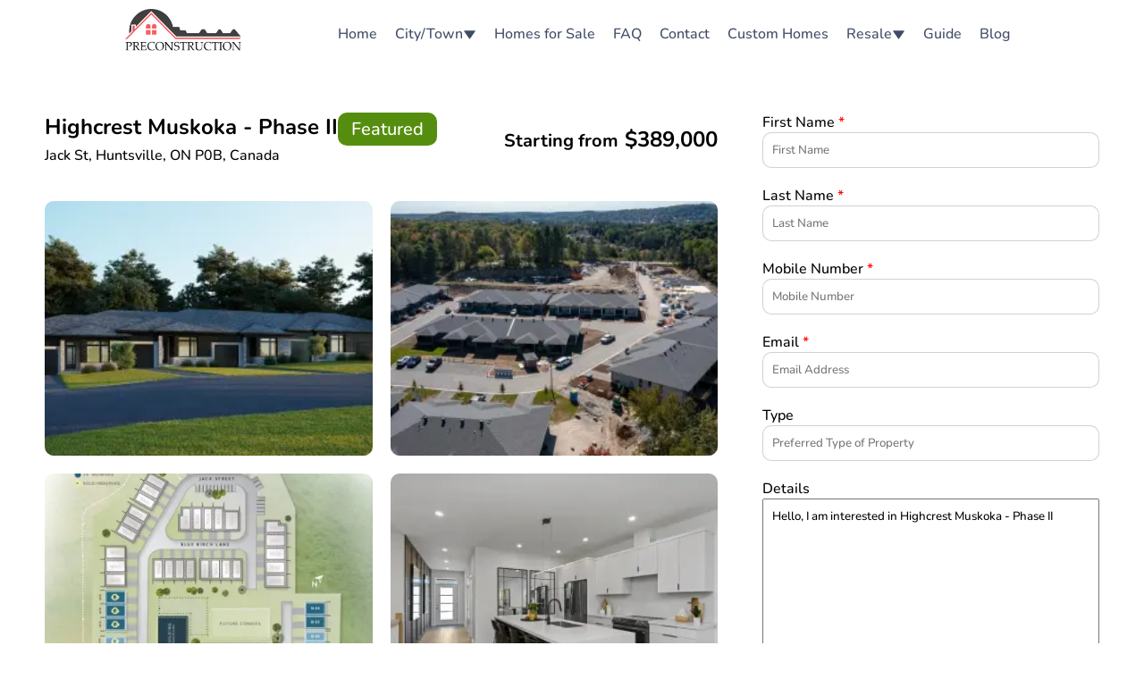

--- FILE ---
content_type: text/html; charset=utf-8
request_url: https://preconstruction.info/canada/ontario/huntsville/highcrest-muskoka-phase-II
body_size: 20148
content:
<!DOCTYPE html><html lang="en"><head><meta charSet="utf-8"/><meta name="viewport" content="width=device-width, initial-scale=1"/><link rel="preload" as="image" imageSrcSet="/_next/image?url=%2Fassets%2Flogo.webp&amp;w=256&amp;q=75 1x, /_next/image?url=%2Fassets%2Flogo.webp&amp;w=384&amp;q=75 2x" fetchPriority="high"/><link rel="preload" as="image" imageSrcSet="/_next/image?url=https%3A%2F%2Fserver-new.preconstruction.info%2Fimages%2F1710920461692-Highcrest%20Muskoka%20-%20Phase%20II.webp&amp;w=256&amp;q=75 256w, /_next/image?url=https%3A%2F%2Fserver-new.preconstruction.info%2Fimages%2F1710920461692-Highcrest%20Muskoka%20-%20Phase%20II.webp&amp;w=384&amp;q=75 384w, /_next/image?url=https%3A%2F%2Fserver-new.preconstruction.info%2Fimages%2F1710920461692-Highcrest%20Muskoka%20-%20Phase%20II.webp&amp;w=640&amp;q=75 640w, /_next/image?url=https%3A%2F%2Fserver-new.preconstruction.info%2Fimages%2F1710920461692-Highcrest%20Muskoka%20-%20Phase%20II.webp&amp;w=750&amp;q=75 750w, /_next/image?url=https%3A%2F%2Fserver-new.preconstruction.info%2Fimages%2F1710920461692-Highcrest%20Muskoka%20-%20Phase%20II.webp&amp;w=828&amp;q=75 828w, /_next/image?url=https%3A%2F%2Fserver-new.preconstruction.info%2Fimages%2F1710920461692-Highcrest%20Muskoka%20-%20Phase%20II.webp&amp;w=1080&amp;q=75 1080w, /_next/image?url=https%3A%2F%2Fserver-new.preconstruction.info%2Fimages%2F1710920461692-Highcrest%20Muskoka%20-%20Phase%20II.webp&amp;w=1200&amp;q=75 1200w, /_next/image?url=https%3A%2F%2Fserver-new.preconstruction.info%2Fimages%2F1710920461692-Highcrest%20Muskoka%20-%20Phase%20II.webp&amp;w=1920&amp;q=75 1920w, /_next/image?url=https%3A%2F%2Fserver-new.preconstruction.info%2Fimages%2F1710920461692-Highcrest%20Muskoka%20-%20Phase%20II.webp&amp;w=2048&amp;q=75 2048w, /_next/image?url=https%3A%2F%2Fserver-new.preconstruction.info%2Fimages%2F1710920461692-Highcrest%20Muskoka%20-%20Phase%20II.webp&amp;w=3840&amp;q=75 3840w" imageSizes="30vw" fetchPriority="high"/><link rel="preload" as="image" imageSrcSet="/_next/image?url=https%3A%2F%2Fserver-new.preconstruction.info%2Fimages%2F1710920478335-2022_09_27_11_25_40_33-web-or-mls-highcrest_muskoka_-_edgewood_homes-33.webp&amp;w=256&amp;q=75 256w, /_next/image?url=https%3A%2F%2Fserver-new.preconstruction.info%2Fimages%2F1710920478335-2022_09_27_11_25_40_33-web-or-mls-highcrest_muskoka_-_edgewood_homes-33.webp&amp;w=384&amp;q=75 384w, /_next/image?url=https%3A%2F%2Fserver-new.preconstruction.info%2Fimages%2F1710920478335-2022_09_27_11_25_40_33-web-or-mls-highcrest_muskoka_-_edgewood_homes-33.webp&amp;w=640&amp;q=75 640w, /_next/image?url=https%3A%2F%2Fserver-new.preconstruction.info%2Fimages%2F1710920478335-2022_09_27_11_25_40_33-web-or-mls-highcrest_muskoka_-_edgewood_homes-33.webp&amp;w=750&amp;q=75 750w, /_next/image?url=https%3A%2F%2Fserver-new.preconstruction.info%2Fimages%2F1710920478335-2022_09_27_11_25_40_33-web-or-mls-highcrest_muskoka_-_edgewood_homes-33.webp&amp;w=828&amp;q=75 828w, /_next/image?url=https%3A%2F%2Fserver-new.preconstruction.info%2Fimages%2F1710920478335-2022_09_27_11_25_40_33-web-or-mls-highcrest_muskoka_-_edgewood_homes-33.webp&amp;w=1080&amp;q=75 1080w, /_next/image?url=https%3A%2F%2Fserver-new.preconstruction.info%2Fimages%2F1710920478335-2022_09_27_11_25_40_33-web-or-mls-highcrest_muskoka_-_edgewood_homes-33.webp&amp;w=1200&amp;q=75 1200w, /_next/image?url=https%3A%2F%2Fserver-new.preconstruction.info%2Fimages%2F1710920478335-2022_09_27_11_25_40_33-web-or-mls-highcrest_muskoka_-_edgewood_homes-33.webp&amp;w=1920&amp;q=75 1920w, /_next/image?url=https%3A%2F%2Fserver-new.preconstruction.info%2Fimages%2F1710920478335-2022_09_27_11_25_40_33-web-or-mls-highcrest_muskoka_-_edgewood_homes-33.webp&amp;w=2048&amp;q=75 2048w, /_next/image?url=https%3A%2F%2Fserver-new.preconstruction.info%2Fimages%2F1710920478335-2022_09_27_11_25_40_33-web-or-mls-highcrest_muskoka_-_edgewood_homes-33.webp&amp;w=3840&amp;q=75 3840w" imageSizes="30vw" fetchPriority="high"/><link rel="preload" as="image" imageSrcSet="/_next/image?url=https%3A%2F%2Fserver-new.preconstruction.info%2Fimages%2F1710920478335-2024_01_09_06_17_50_site_plan_-_highcrest_muskoka.webp&amp;w=256&amp;q=75 256w, /_next/image?url=https%3A%2F%2Fserver-new.preconstruction.info%2Fimages%2F1710920478335-2024_01_09_06_17_50_site_plan_-_highcrest_muskoka.webp&amp;w=384&amp;q=75 384w, /_next/image?url=https%3A%2F%2Fserver-new.preconstruction.info%2Fimages%2F1710920478335-2024_01_09_06_17_50_site_plan_-_highcrest_muskoka.webp&amp;w=640&amp;q=75 640w, /_next/image?url=https%3A%2F%2Fserver-new.preconstruction.info%2Fimages%2F1710920478335-2024_01_09_06_17_50_site_plan_-_highcrest_muskoka.webp&amp;w=750&amp;q=75 750w, /_next/image?url=https%3A%2F%2Fserver-new.preconstruction.info%2Fimages%2F1710920478335-2024_01_09_06_17_50_site_plan_-_highcrest_muskoka.webp&amp;w=828&amp;q=75 828w, /_next/image?url=https%3A%2F%2Fserver-new.preconstruction.info%2Fimages%2F1710920478335-2024_01_09_06_17_50_site_plan_-_highcrest_muskoka.webp&amp;w=1080&amp;q=75 1080w, /_next/image?url=https%3A%2F%2Fserver-new.preconstruction.info%2Fimages%2F1710920478335-2024_01_09_06_17_50_site_plan_-_highcrest_muskoka.webp&amp;w=1200&amp;q=75 1200w, /_next/image?url=https%3A%2F%2Fserver-new.preconstruction.info%2Fimages%2F1710920478335-2024_01_09_06_17_50_site_plan_-_highcrest_muskoka.webp&amp;w=1920&amp;q=75 1920w, /_next/image?url=https%3A%2F%2Fserver-new.preconstruction.info%2Fimages%2F1710920478335-2024_01_09_06_17_50_site_plan_-_highcrest_muskoka.webp&amp;w=2048&amp;q=75 2048w, /_next/image?url=https%3A%2F%2Fserver-new.preconstruction.info%2Fimages%2F1710920478335-2024_01_09_06_17_50_site_plan_-_highcrest_muskoka.webp&amp;w=3840&amp;q=75 3840w" imageSizes="30vw" fetchPriority="high"/><link rel="preload" as="image" imageSrcSet="/_next/image?url=https%3A%2F%2Fserver-new.preconstruction.info%2Fimages%2F1710920478335-2022_09_27_11_25_45_56-web-or-mls-highcrest_muskoka_-_edgewood_homes-113.webp&amp;w=256&amp;q=75 256w, /_next/image?url=https%3A%2F%2Fserver-new.preconstruction.info%2Fimages%2F1710920478335-2022_09_27_11_25_45_56-web-or-mls-highcrest_muskoka_-_edgewood_homes-113.webp&amp;w=384&amp;q=75 384w, /_next/image?url=https%3A%2F%2Fserver-new.preconstruction.info%2Fimages%2F1710920478335-2022_09_27_11_25_45_56-web-or-mls-highcrest_muskoka_-_edgewood_homes-113.webp&amp;w=640&amp;q=75 640w, /_next/image?url=https%3A%2F%2Fserver-new.preconstruction.info%2Fimages%2F1710920478335-2022_09_27_11_25_45_56-web-or-mls-highcrest_muskoka_-_edgewood_homes-113.webp&amp;w=750&amp;q=75 750w, /_next/image?url=https%3A%2F%2Fserver-new.preconstruction.info%2Fimages%2F1710920478335-2022_09_27_11_25_45_56-web-or-mls-highcrest_muskoka_-_edgewood_homes-113.webp&amp;w=828&amp;q=75 828w, /_next/image?url=https%3A%2F%2Fserver-new.preconstruction.info%2Fimages%2F1710920478335-2022_09_27_11_25_45_56-web-or-mls-highcrest_muskoka_-_edgewood_homes-113.webp&amp;w=1080&amp;q=75 1080w, /_next/image?url=https%3A%2F%2Fserver-new.preconstruction.info%2Fimages%2F1710920478335-2022_09_27_11_25_45_56-web-or-mls-highcrest_muskoka_-_edgewood_homes-113.webp&amp;w=1200&amp;q=75 1200w, /_next/image?url=https%3A%2F%2Fserver-new.preconstruction.info%2Fimages%2F1710920478335-2022_09_27_11_25_45_56-web-or-mls-highcrest_muskoka_-_edgewood_homes-113.webp&amp;w=1920&amp;q=75 1920w, /_next/image?url=https%3A%2F%2Fserver-new.preconstruction.info%2Fimages%2F1710920478335-2022_09_27_11_25_45_56-web-or-mls-highcrest_muskoka_-_edgewood_homes-113.webp&amp;w=2048&amp;q=75 2048w, /_next/image?url=https%3A%2F%2Fserver-new.preconstruction.info%2Fimages%2F1710920478335-2022_09_27_11_25_45_56-web-or-mls-highcrest_muskoka_-_edgewood_homes-113.webp&amp;w=3840&amp;q=75 3840w" imageSizes="30vw" fetchPriority="high"/><link rel="stylesheet" href="/_next/static/css/240c56d5c214ac19.css" data-precedence="next"/><link rel="stylesheet" href="/_next/static/css/566bb903de95ea87.css" data-precedence="next"/><link rel="stylesheet" href="/_next/static/css/de5a82e0835684f3.css" data-precedence="next"/><link rel="stylesheet" href="/_next/static/css/6a98e2df7a9be1df.css" data-precedence="next"/><link rel="stylesheet" href="/_next/static/css/da0f6c08a5a1ad6a.css" data-precedence="next"/><link rel="stylesheet" href="/_next/static/css/98c504f2cb06737d.css" data-precedence="next"/><link rel="preload" as="script" fetchPriority="low" href="/_next/static/chunks/webpack-3dcd87f586cb3819.js"/><script src="/_next/static/chunks/fd9d1056-bec4585f0e83f8d4.js" async=""></script><script src="/_next/static/chunks/2117-d212456519dab457.js" async=""></script><script src="/_next/static/chunks/main-app-dd830ec5a9a1d4a2.js" async=""></script><script src="/_next/static/chunks/2972-2fb32f90ecffc0d0.js" async=""></script><script src="/_next/static/chunks/5878-b6fcbd9a1962edf5.js" async=""></script><script src="/_next/static/chunks/8531-14900edc0fdfd7ae.js" async=""></script><script src="/_next/static/chunks/app/(withHeaderFooter)/layout-bab25e4cae05983e.js" async=""></script><script src="/_next/static/chunks/d0deef33-cbec4048868e02fb.js" async=""></script><script src="/_next/static/chunks/3464-c2be734b165184d8.js" async=""></script><script src="/_next/static/chunks/8365-6ce54ac7eff56c69.js" async=""></script><script src="/_next/static/chunks/7244-d9c5f38c7fcdb848.js" async=""></script><script src="/_next/static/chunks/app/(withHeaderFooter)/%5Bcountry%5D/%5Bstate%5D/%5Bcity%5D/%5Bproperty%5D/page-2fa06264a5bfc945.js" async=""></script><script src="/_next/static/chunks/app/layout-ad5c9dd321c3ab86.js" async=""></script><title>Highcrest Muskoka - Phase II - Huntsville, ON</title><meta name="description" content="Highcrest Muskoka - Phase II is a new condo town house improvement in predevelopment status, situated at Jack Street, Huntsville, ON"/><meta name="keywords" content="Highcrest Muskoka - Phase II"/><link rel="canonical" href="https://preconstruction.info/canada/ontario/huntsville/highcrest-muskoka-phase-II"/><meta property="og:title" content="Highcrest Muskoka - Phase II - Huntsville, ON"/><meta property="og:description" content="Highcrest Muskoka - Phase II is a new condo town house improvement in predevelopment status, situated at Jack Street, Huntsville, ON"/><meta property="og:url" content="https://preconstruction.info/canada/ontario/huntsville/highcrest-muskoka-phase-II"/><meta property="og:site_name" content="preconstruction.info"/><meta property="og:locale" content="en_US"/><meta property="og:image" content="https://server-new.preconstruction.info/images/1710920461692-Highcrest%20Muskoka%20-%20Phase%20II.webp"/><meta property="og:image:width" content="750"/><meta property="og:image:height" content="400"/><meta property="og:image:alt" content="preconstruction.info"/><meta property="og:type" content="website"/><meta name="twitter:card" content="summary_large_image"/><meta name="twitter:creator" content="@TREB_Official"/><meta name="twitter:title" content="Highcrest Muskoka - Phase II - Huntsville, ON"/><meta name="twitter:description" content="Highcrest Muskoka - Phase II is a new condo town house improvement in predevelopment status, situated at Jack Street, Huntsville, ON"/><meta name="twitter:image" content="https://server-new.preconstruction.info/images/1710920461692-Highcrest%20Muskoka%20-%20Phase%20II.webp"/><meta name="twitter:image:alt" content="preconstruction.info"/><link rel="icon" href="/favicon.ico" type="image/x-icon" sizes="16x16"/><link rel="icon" href="/favicon.ico"/><script src="/_next/static/chunks/polyfills-42372ed130431b0a.js" noModule=""></script></head><body><header class="Header_header__AF_3G"><div class="Header_logo__1FRrW"><a href="/"><img alt="Logo" fetchPriority="high" width="150" height="50" decoding="async" data-nimg="1" style="color:transparent" srcSet="/_next/image?url=%2Fassets%2Flogo.webp&amp;w=256&amp;q=75 1x, /_next/image?url=%2Fassets%2Flogo.webp&amp;w=384&amp;q=75 2x" src="/_next/image?url=%2Fassets%2Flogo.webp&amp;w=384&amp;q=75"/></a></div><svg class="Header_mobileMenu__oDspy" stroke="currentColor" fill="currentColor" stroke-width="0" viewBox="0 0 448 512" height="25" width="25" xmlns="http://www.w3.org/2000/svg"><path d="M16 132h416c8.837 0 16-7.163 16-16V76c0-8.837-7.163-16-16-16H16C7.163 60 0 67.163 0 76v40c0 8.837 7.163 16 16 16zm0 160h416c8.837 0 16-7.163 16-16v-40c0-8.837-7.163-16-16-16H16c-8.837 0-16 7.163-16 16v40c0 8.837 7.163 16 16 16zm0 160h416c8.837 0 16-7.163 16-16v-40c0-8.837-7.163-16-16-16H16c-8.837 0-16 7.163-16 16v40c0 8.837 7.163 16 16 16z"></path></svg><nav class="Header_menu__UYmdC "><ul><li><a href="/">Home</a></li><li class="Header_dropDown__K0h_U"><a href="#">City/Town<svg stroke="currentColor" fill="currentColor" stroke-width="0" viewBox="0 0 24 24" height="1em" width="1em" xmlns="http://www.w3.org/2000/svg"><path d="M11.178 19.569a.998.998 0 0 0 1.644 0l9-13A.999.999 0 0 0 21 5H3a1.002 1.002 0 0 0-.822 1.569l9 13z"></path></svg></a></li><li><a href="/homes-for-sale">Homes for Sale</a></li><li><a href="/faq">FAQ</a></li><li><a href="/contact">Contact</a></li><li><a href="/custom-home-builders-in-toronto">Custom Homes</a></li><li class="Header_dropDown__K0h_U"><a href="#">Resale<svg stroke="currentColor" fill="currentColor" stroke-width="0" viewBox="0 0 24 24" height="1em" width="1em" xmlns="http://www.w3.org/2000/svg"><path d="M11.178 19.569a.998.998 0 0 0 1.644 0l9-13A.999.999 0 0 0 21 5H3a1.002 1.002 0 0 0-.822 1.569l9 13z"></path></svg></a><div class="Header_resale__EvKBu"><a href="https://wedu.ca/" target="_blank" rel="noreferrer">Toronto</a><a href="https://brickellsold.com/" target="_blank" rel="noreferrer">Miami</a></div></li><li><a href="/assets/The-Precon-Purchase-method-guide_new.pdf" download="">Guide</a></li><li><a href="https://blog.preconstruction.info/">Blog</a></li></ul></nav></header><script async="" type="application/ld+json">[{"@context":"http://schema.org","@type":"WebSite","name":"Preconstruction","alternateName":"Preconstruction.info","url":"https://preconstruction.info"},{"@context":"http://schema.org","@type":"Corporation","name":"Preconstruction","description":"Get VIP access to the latest new development pre-construction projects in the Greater Toronto Area. Explore site plan and request price list for Condos, Townhouses and Detached homes.","image":"https://server-new.preconstruction.info/images/1699287731318-The-Hill-Residences.png","logo":"https://preconstruction.info/_next/image?url=%2Fassets%2Flogo.webp&w=256&q=75","sameAs":["https://www.facebook.com/www.preconstruction.info","https://twitter.com/TREB_Official","https://www.linkedin.com/company/preconstruction-info","https://www.instagram.com/preconstruction.info/","https://www.youtube.com/channel/UCCeo3I-lLb_gpdrIyeoLHgw"],"url":"https://preconstruction.info","telephone":"+1 (416) 273-4114","email":"info@preconstruction.info","address":{"@type":"PostalAddress","streetAddress":"158 Main St. North","addressLocality":"Markham","addressRegion":"ON","postalCode":"L3P 1Y3","addressCountry":"CA"}},{"@context":"https://schema.org","@type":"BreadcrumbList","name":"property","itemListElement":[{"@type":"ListItem","position":1,"name":"home","item":"https://preconstruction.info"},{"@type":"ListItem","position":2,"name":"canada","item":"https://preconstruction.info/canada"},{"@type":"ListItem","position":3,"name":"ontario","item":"https://preconstruction.info/canada/ontario"},{"@type":"ListItem","position":4,"name":"huntsville","item":"https://preconstruction.info/canada/ontario/huntsville"},{"@type":"ListItem","position":5,"name":"highcrest-muskoka-phase-ii","item":"https://preconstruction.info/canada/ontario/huntsville/highcrest-muskoka-phase-II"}]},{"@context":"http://schema.org","@type":"Product","name":"Highcrest Muskoka - Phase II","description":"Highcrest Muskoka - Phase II is a new condo town house improvement in predevelopment status, situated at Jack Street, Huntsville, ON","url":"https://preconstruction.info/canada/ontario/huntsville/highcrest-muskoka-phase-II","image":"https://server-new.preconstruction.info/images/1710920461692-Highcrest Muskoka - Phase II.webp","brand":{"@type":"Brand","name":"Preconstruction"},"offers":{"@type":"Offer","url":"https://preconstruction.info/canada/ontario/huntsville/highcrest-muskoka-phase-II","priceCurrency":"USD","price":"0","availability":"http://schema.org/InStock"}}]</script><main class="styles_productPage__6wUlJ"><section id="productPageTop" class="styles_productPageTop__lGC_R"><div class="ProductsTopGallery_productsTopGallery__LuHL0"><div class="ProductsTopGallery_topDetails__S36_B"><div><div><h1>Highcrest Muskoka - Phase II</h1><div><span class="ProductsTopGallery_featured__03O3G">Featured</span></div></div><a href="//maps.google.com/maps?q=Jack St, Huntsville, ON P0B, Canada" rel="noopener noreferrer" target="_blank">Jack St, Huntsville, ON P0B, Canada</a></div><div><h2><span>Starting from</span> $<!-- -->389,000</h2></div></div><div class="ProductsTopGallery_productsTopGallery__LuHL0"><div class="ProductsTopGallery_topDetails__S36_B"></div><div><div class="ProductsTopGallery_images__zfPzp"><img alt="Highcrest Muskoka - Phase II" fetchPriority="high" width="450" height="300" decoding="async" data-nimg="1" class="w-full rounded" style="color:transparent" sizes="30vw" srcSet="/_next/image?url=https%3A%2F%2Fserver-new.preconstruction.info%2Fimages%2F1710920461692-Highcrest%20Muskoka%20-%20Phase%20II.webp&amp;w=256&amp;q=75 256w, /_next/image?url=https%3A%2F%2Fserver-new.preconstruction.info%2Fimages%2F1710920461692-Highcrest%20Muskoka%20-%20Phase%20II.webp&amp;w=384&amp;q=75 384w, /_next/image?url=https%3A%2F%2Fserver-new.preconstruction.info%2Fimages%2F1710920461692-Highcrest%20Muskoka%20-%20Phase%20II.webp&amp;w=640&amp;q=75 640w, /_next/image?url=https%3A%2F%2Fserver-new.preconstruction.info%2Fimages%2F1710920461692-Highcrest%20Muskoka%20-%20Phase%20II.webp&amp;w=750&amp;q=75 750w, /_next/image?url=https%3A%2F%2Fserver-new.preconstruction.info%2Fimages%2F1710920461692-Highcrest%20Muskoka%20-%20Phase%20II.webp&amp;w=828&amp;q=75 828w, /_next/image?url=https%3A%2F%2Fserver-new.preconstruction.info%2Fimages%2F1710920461692-Highcrest%20Muskoka%20-%20Phase%20II.webp&amp;w=1080&amp;q=75 1080w, /_next/image?url=https%3A%2F%2Fserver-new.preconstruction.info%2Fimages%2F1710920461692-Highcrest%20Muskoka%20-%20Phase%20II.webp&amp;w=1200&amp;q=75 1200w, /_next/image?url=https%3A%2F%2Fserver-new.preconstruction.info%2Fimages%2F1710920461692-Highcrest%20Muskoka%20-%20Phase%20II.webp&amp;w=1920&amp;q=75 1920w, /_next/image?url=https%3A%2F%2Fserver-new.preconstruction.info%2Fimages%2F1710920461692-Highcrest%20Muskoka%20-%20Phase%20II.webp&amp;w=2048&amp;q=75 2048w, /_next/image?url=https%3A%2F%2Fserver-new.preconstruction.info%2Fimages%2F1710920461692-Highcrest%20Muskoka%20-%20Phase%20II.webp&amp;w=3840&amp;q=75 3840w" src="/_next/image?url=https%3A%2F%2Fserver-new.preconstruction.info%2Fimages%2F1710920461692-Highcrest%20Muskoka%20-%20Phase%20II.webp&amp;w=3840&amp;q=75"/><img alt="Highcrest Muskoka - Phase II" fetchPriority="high" width="450" height="300" decoding="async" data-nimg="1" class="w-full rounded" style="color:transparent" sizes="30vw" srcSet="/_next/image?url=https%3A%2F%2Fserver-new.preconstruction.info%2Fimages%2F1710920478335-2022_09_27_11_25_40_33-web-or-mls-highcrest_muskoka_-_edgewood_homes-33.webp&amp;w=256&amp;q=75 256w, /_next/image?url=https%3A%2F%2Fserver-new.preconstruction.info%2Fimages%2F1710920478335-2022_09_27_11_25_40_33-web-or-mls-highcrest_muskoka_-_edgewood_homes-33.webp&amp;w=384&amp;q=75 384w, /_next/image?url=https%3A%2F%2Fserver-new.preconstruction.info%2Fimages%2F1710920478335-2022_09_27_11_25_40_33-web-or-mls-highcrest_muskoka_-_edgewood_homes-33.webp&amp;w=640&amp;q=75 640w, /_next/image?url=https%3A%2F%2Fserver-new.preconstruction.info%2Fimages%2F1710920478335-2022_09_27_11_25_40_33-web-or-mls-highcrest_muskoka_-_edgewood_homes-33.webp&amp;w=750&amp;q=75 750w, /_next/image?url=https%3A%2F%2Fserver-new.preconstruction.info%2Fimages%2F1710920478335-2022_09_27_11_25_40_33-web-or-mls-highcrest_muskoka_-_edgewood_homes-33.webp&amp;w=828&amp;q=75 828w, /_next/image?url=https%3A%2F%2Fserver-new.preconstruction.info%2Fimages%2F1710920478335-2022_09_27_11_25_40_33-web-or-mls-highcrest_muskoka_-_edgewood_homes-33.webp&amp;w=1080&amp;q=75 1080w, /_next/image?url=https%3A%2F%2Fserver-new.preconstruction.info%2Fimages%2F1710920478335-2022_09_27_11_25_40_33-web-or-mls-highcrest_muskoka_-_edgewood_homes-33.webp&amp;w=1200&amp;q=75 1200w, /_next/image?url=https%3A%2F%2Fserver-new.preconstruction.info%2Fimages%2F1710920478335-2022_09_27_11_25_40_33-web-or-mls-highcrest_muskoka_-_edgewood_homes-33.webp&amp;w=1920&amp;q=75 1920w, /_next/image?url=https%3A%2F%2Fserver-new.preconstruction.info%2Fimages%2F1710920478335-2022_09_27_11_25_40_33-web-or-mls-highcrest_muskoka_-_edgewood_homes-33.webp&amp;w=2048&amp;q=75 2048w, /_next/image?url=https%3A%2F%2Fserver-new.preconstruction.info%2Fimages%2F1710920478335-2022_09_27_11_25_40_33-web-or-mls-highcrest_muskoka_-_edgewood_homes-33.webp&amp;w=3840&amp;q=75 3840w" src="/_next/image?url=https%3A%2F%2Fserver-new.preconstruction.info%2Fimages%2F1710920478335-2022_09_27_11_25_40_33-web-or-mls-highcrest_muskoka_-_edgewood_homes-33.webp&amp;w=3840&amp;q=75"/><img alt="Highcrest Muskoka - Phase II" fetchPriority="high" width="450" height="300" decoding="async" data-nimg="1" class="w-full rounded" style="color:transparent" sizes="30vw" srcSet="/_next/image?url=https%3A%2F%2Fserver-new.preconstruction.info%2Fimages%2F1710920478335-2024_01_09_06_17_50_site_plan_-_highcrest_muskoka.webp&amp;w=256&amp;q=75 256w, /_next/image?url=https%3A%2F%2Fserver-new.preconstruction.info%2Fimages%2F1710920478335-2024_01_09_06_17_50_site_plan_-_highcrest_muskoka.webp&amp;w=384&amp;q=75 384w, /_next/image?url=https%3A%2F%2Fserver-new.preconstruction.info%2Fimages%2F1710920478335-2024_01_09_06_17_50_site_plan_-_highcrest_muskoka.webp&amp;w=640&amp;q=75 640w, /_next/image?url=https%3A%2F%2Fserver-new.preconstruction.info%2Fimages%2F1710920478335-2024_01_09_06_17_50_site_plan_-_highcrest_muskoka.webp&amp;w=750&amp;q=75 750w, /_next/image?url=https%3A%2F%2Fserver-new.preconstruction.info%2Fimages%2F1710920478335-2024_01_09_06_17_50_site_plan_-_highcrest_muskoka.webp&amp;w=828&amp;q=75 828w, /_next/image?url=https%3A%2F%2Fserver-new.preconstruction.info%2Fimages%2F1710920478335-2024_01_09_06_17_50_site_plan_-_highcrest_muskoka.webp&amp;w=1080&amp;q=75 1080w, /_next/image?url=https%3A%2F%2Fserver-new.preconstruction.info%2Fimages%2F1710920478335-2024_01_09_06_17_50_site_plan_-_highcrest_muskoka.webp&amp;w=1200&amp;q=75 1200w, /_next/image?url=https%3A%2F%2Fserver-new.preconstruction.info%2Fimages%2F1710920478335-2024_01_09_06_17_50_site_plan_-_highcrest_muskoka.webp&amp;w=1920&amp;q=75 1920w, /_next/image?url=https%3A%2F%2Fserver-new.preconstruction.info%2Fimages%2F1710920478335-2024_01_09_06_17_50_site_plan_-_highcrest_muskoka.webp&amp;w=2048&amp;q=75 2048w, /_next/image?url=https%3A%2F%2Fserver-new.preconstruction.info%2Fimages%2F1710920478335-2024_01_09_06_17_50_site_plan_-_highcrest_muskoka.webp&amp;w=3840&amp;q=75 3840w" src="/_next/image?url=https%3A%2F%2Fserver-new.preconstruction.info%2Fimages%2F1710920478335-2024_01_09_06_17_50_site_plan_-_highcrest_muskoka.webp&amp;w=3840&amp;q=75"/><img alt="Highcrest Muskoka - Phase II" fetchPriority="high" width="450" height="300" decoding="async" data-nimg="1" class="w-full rounded" style="color:transparent" sizes="30vw" srcSet="/_next/image?url=https%3A%2F%2Fserver-new.preconstruction.info%2Fimages%2F1710920478335-2022_09_27_11_25_45_56-web-or-mls-highcrest_muskoka_-_edgewood_homes-113.webp&amp;w=256&amp;q=75 256w, /_next/image?url=https%3A%2F%2Fserver-new.preconstruction.info%2Fimages%2F1710920478335-2022_09_27_11_25_45_56-web-or-mls-highcrest_muskoka_-_edgewood_homes-113.webp&amp;w=384&amp;q=75 384w, /_next/image?url=https%3A%2F%2Fserver-new.preconstruction.info%2Fimages%2F1710920478335-2022_09_27_11_25_45_56-web-or-mls-highcrest_muskoka_-_edgewood_homes-113.webp&amp;w=640&amp;q=75 640w, /_next/image?url=https%3A%2F%2Fserver-new.preconstruction.info%2Fimages%2F1710920478335-2022_09_27_11_25_45_56-web-or-mls-highcrest_muskoka_-_edgewood_homes-113.webp&amp;w=750&amp;q=75 750w, /_next/image?url=https%3A%2F%2Fserver-new.preconstruction.info%2Fimages%2F1710920478335-2022_09_27_11_25_45_56-web-or-mls-highcrest_muskoka_-_edgewood_homes-113.webp&amp;w=828&amp;q=75 828w, /_next/image?url=https%3A%2F%2Fserver-new.preconstruction.info%2Fimages%2F1710920478335-2022_09_27_11_25_45_56-web-or-mls-highcrest_muskoka_-_edgewood_homes-113.webp&amp;w=1080&amp;q=75 1080w, /_next/image?url=https%3A%2F%2Fserver-new.preconstruction.info%2Fimages%2F1710920478335-2022_09_27_11_25_45_56-web-or-mls-highcrest_muskoka_-_edgewood_homes-113.webp&amp;w=1200&amp;q=75 1200w, /_next/image?url=https%3A%2F%2Fserver-new.preconstruction.info%2Fimages%2F1710920478335-2022_09_27_11_25_45_56-web-or-mls-highcrest_muskoka_-_edgewood_homes-113.webp&amp;w=1920&amp;q=75 1920w, /_next/image?url=https%3A%2F%2Fserver-new.preconstruction.info%2Fimages%2F1710920478335-2022_09_27_11_25_45_56-web-or-mls-highcrest_muskoka_-_edgewood_homes-113.webp&amp;w=2048&amp;q=75 2048w, /_next/image?url=https%3A%2F%2Fserver-new.preconstruction.info%2Fimages%2F1710920478335-2022_09_27_11_25_45_56-web-or-mls-highcrest_muskoka_-_edgewood_homes-113.webp&amp;w=3840&amp;q=75 3840w" src="/_next/image?url=https%3A%2F%2Fserver-new.preconstruction.info%2Fimages%2F1710920478335-2022_09_27_11_25_45_56-web-or-mls-highcrest_muskoka_-_edgewood_homes-113.webp&amp;w=3840&amp;q=75"/></div></div></div><!--$!--><template data-dgst="BAILOUT_TO_CLIENT_SIDE_RENDERING"></template><!--/$--></div><form class="DetailsSubmit_detailsSubmit___nZkN"><div class="DetailsSubmit_inputGroup__1X2T8"><label for="firstName">First Name <span>*</span></label><input type="text" placeholder="First Name" id="firstName" required="" name="firstName" value=""/></div><div class="DetailsSubmit_inputGroup__1X2T8"><label for="lastName">Last Name <span>*</span></label><input type="text" placeholder="Last Name" id="lastName" required="" name="lastName" value=""/></div><div class="DetailsSubmit_inputGroup__1X2T8"><label for="mobileNumber">Mobile Number <span>*</span></label><input type="text" placeholder="Mobile Number" id="mobileNumber" required="" name="mobileNumber" value=""/></div><div class="DetailsSubmit_inputGroup__1X2T8"><label for="email">Email <span>*</span></label><input type="email" placeholder="Email Address" id="email" required="" name="email" value=""/></div><div class="DetailsSubmit_inputGroup__1X2T8"><label for="type">Type</label><input type="text" placeholder="Preferred Type of Property" id="type" name="type" value=""/></div><div class="DetailsSubmit_inputGroup__1X2T8"><label for="text">Details</label><textarea name="details" id="text" cols="30" style="padding:10px" rows="10">Hello, I am interested in Highcrest Muskoka - Phase II</textarea></div><button type="submit">Submit Details</button></form></section><div class="lazy"><!--$?--><template id="B:0"></template><!--/$--><section id="similarProducts"><div class="SectionTop_sectionTop__FCf3X"><h2>Similar <span>Properties</span></h2><p>You can see here some similar properties</p></div><div class="styles_similarProducts__HSoP3"><div class="Product_product__snU4Q"><div class="Product_tags__iD8YT"><ul><li class=""><a href="/search?limit=25&amp;page=1&amp;tag=2022">2022</a></li></ul></div><a href="/canada/ontario/huntsville/the-summit"><div class="Product_imageContent__wM4WB"><img alt="The Summit" loading="lazy" width="300" height="250" decoding="async" data-nimg="1" style="color:transparent" sizes="30vw" srcSet="/_next/image?url=https%3A%2F%2Fserver-new.preconstruction.info%2Fimages%2F1702799177687-The-Summit.jpg&amp;w=256&amp;q=75 256w, /_next/image?url=https%3A%2F%2Fserver-new.preconstruction.info%2Fimages%2F1702799177687-The-Summit.jpg&amp;w=384&amp;q=75 384w, /_next/image?url=https%3A%2F%2Fserver-new.preconstruction.info%2Fimages%2F1702799177687-The-Summit.jpg&amp;w=640&amp;q=75 640w, /_next/image?url=https%3A%2F%2Fserver-new.preconstruction.info%2Fimages%2F1702799177687-The-Summit.jpg&amp;w=750&amp;q=75 750w, /_next/image?url=https%3A%2F%2Fserver-new.preconstruction.info%2Fimages%2F1702799177687-The-Summit.jpg&amp;w=828&amp;q=75 828w, /_next/image?url=https%3A%2F%2Fserver-new.preconstruction.info%2Fimages%2F1702799177687-The-Summit.jpg&amp;w=1080&amp;q=75 1080w, /_next/image?url=https%3A%2F%2Fserver-new.preconstruction.info%2Fimages%2F1702799177687-The-Summit.jpg&amp;w=1200&amp;q=75 1200w, /_next/image?url=https%3A%2F%2Fserver-new.preconstruction.info%2Fimages%2F1702799177687-The-Summit.jpg&amp;w=1920&amp;q=75 1920w, /_next/image?url=https%3A%2F%2Fserver-new.preconstruction.info%2Fimages%2F1702799177687-The-Summit.jpg&amp;w=2048&amp;q=75 2048w, /_next/image?url=https%3A%2F%2Fserver-new.preconstruction.info%2Fimages%2F1702799177687-The-Summit.jpg&amp;w=3840&amp;q=75 3840w" src="/_next/image?url=https%3A%2F%2Fserver-new.preconstruction.info%2Fimages%2F1702799177687-The-Summit.jpg&amp;w=3840&amp;q=75"/><div class="Product_imageInsideContent__MVms_"><div class="Product_content__RejvB"><div class="Product_left__fpMqC"><h2><span> Starting from</span> $<!-- -->680900</h2></div></div></div></div></a><div class="Product_mainContent__8tPcW"><a href="/search?limit=25&amp;page=1&amp;propertyType=Town House"><p>Town House</p></a><a href="/canada/ontario/huntsville/the-summit"><h2>The Summit</h2></a><a href="//maps.google.com/maps?q=Town Line Rd E, Huntsville, ON, Canada" class="Product_location__2M6_C" target="_blank" rel="noreferrer"><svg stroke="currentColor" fill="currentColor" stroke-width="0" viewBox="0 0 512 512" height="1em" width="1em" xmlns="http://www.w3.org/2000/svg"><circle cx="256" cy="192" r="32"></circle><path d="M256 32c-88.22 0-160 68.65-160 153 0 40.17 18.31 93.59 54.42 158.78 29 52.34 62.55 99.67 80 123.22a31.75 31.75 0 0 0 51.22 0c17.42-23.55 51-70.88 80-123.22C397.69 278.61 416 225.19 416 185c0-84.35-71.78-153-160-153zm0 224a64 64 0 1 1 64-64 64.07 64.07 0 0 1-64 64z"></path></svg>Town Line Rd E, Huntsville, ON, Canada</a></div></div></div></section></div></main><footer><div class="Footer_footLinks__dr_JX"><h2>Popular Cities</h2><hr/><ul class="Footer_links__LGHlK"><li><a href="/canada/ontario/toronto">Toronto<!-- --> Homes for Sale</a></li><li><a href="/usa/florida/miami">Miami<!-- --> Homes for Sale</a></li><li><a href="/canada/ontario/ajax">Ajax<!-- --> Homes for Sale</a></li><li><a href="/canada/ontario/markham">Markham<!-- --> Homes for Sale</a></li><li><a href="/canada/ontario/pickering">Pickering<!-- --> Homes for Sale</a></li><li><a href="/canada/ontario/vaughan">Vaughan<!-- --> Homes for Sale</a></li><li><a href="/usa/new-york/brooklyn">Brooklyn<!-- --> Homes for Sale</a></li><li><a href="/usa/new-york/long-island-city">Long Island City<!-- --> Homes for Sale</a></li><li><a href="/canada/ontario/brampton">Brampton<!-- --> Homes for Sale</a></li><li><a href="/canada/ontario/guelph">Guelph<!-- --> Homes for Sale</a></li><li><a href="/canada/ontario/hamilton">Hamilton<!-- --> Homes for Sale</a></li><li><a href="/canada/ontario/kitchener">Kitchener<!-- --> Homes for Sale</a></li><li><a href="/canada/ontario/north-york">North York<!-- --> Homes for Sale</a></li><li><a href="/canada/ontario/oakville">Oakville<!-- --> Homes for Sale</a></li><li><a href="/canada/ontario/richmond-hill">Richmond Hill<!-- --> Homes for Sale</a></li><li><a href="/canada/ontario/scarborough">Scarborough<!-- --> Homes for Sale</a></li><li><a href="/canada/ontario/whitby">Whitby<!-- --> Homes for Sale</a></li><li><a href="/canada/ontario/oshawa">Oshawa<!-- --> Homes for Sale</a></li><li><a href="/canada/alberta/calgary">Calgary<!-- --> Homes for Sale</a></li><li><a href="/usa/texas/dallas">Dallas<!-- --> Homes for Sale</a></li><li><a href="/usa/texas/houston">Houston<!-- --> Homes for Sale</a></li></ul></div><div class="Footer_footer__4vzqH Footer_lazy__NPi5X"><div><h2>Quick Links</h2><ul><li><a href="/terms-of-use">Terms of Use</a></li><li><a href="/privacy-policy">Privacy Policy</a></li><li><a href="/contact">Contact</a></li></ul></div><div><h2>Contact Us</h2><div class="Footer_contactInfo__bV56D"><div><h2>Toronto</h2><a aria-label="Email" href="mailto:info@preconstruction.info">info@preconstruction.info</a><a aria-label="Phone" href="tel:+1 (416) 273-4114">+1 (416) 273-4114</a><p>Royal LePage Associates Realty, Brokerage</p><p>158 MAIN ST. NORTH,</p><p>MARKHAM, ON, L3P 1Y3</p></div><div><h2>Florida</h2><a aria-label="Email" href="mailto:info@preconstruction.info">info@preconstruction.info</a><a aria-label="Phone" href="tel:+1 (786) 977-5952">+1 (786) 977-5952</a><p>1700 John F Kennedy Causeway Suite 160,</p><p>North Bay Village, FL 33141,</p><p>United States</p></div></div></div><div><h2>Follow Us</h2><div class="Footer_socialMedia__sXOzJ"><a aria-label="Facebook" href="https://www.facebook.com/www.preconstruction.info" target="__blank" rel="noopener noreferrer"><svg stroke="currentColor" fill="currentColor" stroke-width="0" viewBox="0 0 1024 1024" height="1em" width="1em" xmlns="http://www.w3.org/2000/svg"><path d="M880 112H144c-17.7 0-32 14.3-32 32v736c0 17.7 14.3 32 32 32h736c17.7 0 32-14.3 32-32V144c0-17.7-14.3-32-32-32zm-92.4 233.5h-63.9c-50.1 0-59.8 23.8-59.8 58.8v77.1h119.6l-15.6 120.7h-104V912H539.2V602.2H434.9V481.4h104.3v-89c0-103.3 63.1-159.6 155.3-159.6 44.2 0 82.1 3.3 93.2 4.8v107.9z"></path></svg></a><a aria-label="Twitter" href="https://twitter.com/TREB_Official" target="__blank" rel="noopener noreferrer"><svg stroke="currentColor" fill="currentColor" stroke-width="0" viewBox="0 0 1024 1024" height="1em" width="1em" xmlns="http://www.w3.org/2000/svg"><path d="M880 112H144c-17.7 0-32 14.3-32 32v736c0 17.7 14.3 32 32 32h736c17.7 0 32-14.3 32-32V144c0-17.7-14.3-32-32-32zM727.3 401.7c.3 4.7.3 9.6.3 14.4 0 146.8-111.8 315.9-316.1 315.9-63 0-121.4-18.3-170.6-49.8 9 1 17.6 1.4 26.8 1.4 52 0 99.8-17.6 137.9-47.4-48.8-1-89.8-33-103.8-77 17.1 2.5 32.5 2.5 50.1-2a111 111 0 0 1-88.9-109v-1.4c14.7 8.3 32 13.4 50.1 14.1a111.13 111.13 0 0 1-49.5-92.4c0-20.7 5.4-39.6 15.1-56a315.28 315.28 0 0 0 229 116.1C492 353.1 548.4 292 616.2 292c32 0 60.8 13.4 81.1 35 25.1-4.7 49.1-14.1 70.5-26.7-8.3 25.7-25.7 47.4-48.8 61.1 22.4-2.4 44-8.6 64-17.3-15.1 22.2-34 41.9-55.7 57.6z"></path></svg></a><a aria-label="Linkedin" href="https://www.linkedin.com/company/preconstruction-info" target="__blank" rel="noopener noreferrer"><svg stroke="currentColor" fill="currentColor" stroke-width="0" viewBox="0 0 1024 1024" height="1em" width="1em" xmlns="http://www.w3.org/2000/svg"><path d="M880 112H144c-17.7 0-32 14.3-32 32v736c0 17.7 14.3 32 32 32h736c17.7 0 32-14.3 32-32V144c0-17.7-14.3-32-32-32zM349.3 793.7H230.6V411.9h118.7v381.8zm-59.3-434a68.8 68.8 0 1 1 68.8-68.8c-.1 38-30.9 68.8-68.8 68.8zm503.7 434H675.1V608c0-44.3-.8-101.2-61.7-101.2-61.7 0-71.2 48.2-71.2 98v188.9H423.7V411.9h113.8v52.2h1.6c15.8-30 54.5-61.7 112.3-61.7 120.2 0 142.3 79.1 142.3 181.9v209.4z"></path></svg></a><a aria-label="Instagram" href="https://www.instagram.com/preconstruction.info/" target="__blank" rel="noopener noreferrer"><svg stroke="currentColor" fill="currentColor" stroke-width="0" viewBox="0 0 1024 1024" height="1em" width="1em" xmlns="http://www.w3.org/2000/svg"><path d="M512 306.9c-113.5 0-205.1 91.6-205.1 205.1S398.5 717.1 512 717.1 717.1 625.5 717.1 512 625.5 306.9 512 306.9zm0 338.4c-73.4 0-133.3-59.9-133.3-133.3S438.6 378.7 512 378.7 645.3 438.6 645.3 512 585.4 645.3 512 645.3zm213.5-394.6c-26.5 0-47.9 21.4-47.9 47.9s21.4 47.9 47.9 47.9 47.9-21.3 47.9-47.9a47.84 47.84 0 0 0-47.9-47.9zM911.8 512c0-55.2.5-109.9-2.6-165-3.1-64-17.7-120.8-64.5-167.6-46.9-46.9-103.6-61.4-167.6-64.5-55.2-3.1-109.9-2.6-165-2.6-55.2 0-109.9-.5-165 2.6-64 3.1-120.8 17.7-167.6 64.5C132.6 226.3 118.1 283 115 347c-3.1 55.2-2.6 109.9-2.6 165s-.5 109.9 2.6 165c3.1 64 17.7 120.8 64.5 167.6 46.9 46.9 103.6 61.4 167.6 64.5 55.2 3.1 109.9 2.6 165 2.6 55.2 0 109.9.5 165-2.6 64-3.1 120.8-17.7 167.6-64.5 46.9-46.9 61.4-103.6 64.5-167.6 3.2-55.1 2.6-109.8 2.6-165zm-88 235.8c-7.3 18.2-16.1 31.8-30.2 45.8-14.1 14.1-27.6 22.9-45.8 30.2C695.2 844.7 570.3 840 512 840c-58.3 0-183.3 4.7-235.9-16.1-18.2-7.3-31.8-16.1-45.8-30.2-14.1-14.1-22.9-27.6-30.2-45.8C179.3 695.2 184 570.3 184 512c0-58.3-4.7-183.3 16.1-235.9 7.3-18.2 16.1-31.8 30.2-45.8s27.6-22.9 45.8-30.2C328.7 179.3 453.7 184 512 184s183.3-4.7 235.9 16.1c18.2 7.3 31.8 16.1 45.8 30.2 14.1 14.1 22.9 27.6 30.2 45.8C844.7 328.7 840 453.7 840 512c0 58.3 4.7 183.2-16.2 235.8z"></path></svg></a><a aria-label="Youtube" href="https://www.youtube.com/@torontopreconstruction3249" target="__blank" rel="noopener noreferrer"><svg stroke="currentColor" fill="currentColor" stroke-width="0" viewBox="0 0 1024 1024" height="1em" width="1em" xmlns="http://www.w3.org/2000/svg"><path d="M960 509.2c0-2.2 0-4.7-.1-7.6-.1-8.1-.3-17.2-.5-26.9-.8-27.9-2.2-55.7-4.4-81.9-3-36.1-7.4-66.2-13.4-88.8a139.52 139.52 0 0 0-98.3-98.5c-28.3-7.6-83.7-12.3-161.7-15.2-37.1-1.4-76.8-2.3-116.5-2.8-13.9-.2-26.8-.3-38.4-.4h-29.4c-11.6.1-24.5.2-38.4.4-39.7.5-79.4 1.4-116.5 2.8-78 3-133.5 7.7-161.7 15.2A139.35 139.35 0 0 0 82.4 304C76.3 326.6 72 356.7 69 392.8c-2.2 26.2-3.6 54-4.4 81.9-.3 9.7-.4 18.8-.5 26.9 0 2.9-.1 5.4-.1 7.6v5.6c0 2.2 0 4.7.1 7.6.1 8.1.3 17.2.5 26.9.8 27.9 2.2 55.7 4.4 81.9 3 36.1 7.4 66.2 13.4 88.8 12.8 47.9 50.4 85.7 98.3 98.5 28.2 7.6 83.7 12.3 161.7 15.2 37.1 1.4 76.8 2.3 116.5 2.8 13.9.2 26.8.3 38.4.4h29.4c11.6-.1 24.5-.2 38.4-.4 39.7-.5 79.4-1.4 116.5-2.8 78-3 133.5-7.7 161.7-15.2 47.9-12.8 85.5-50.5 98.3-98.5 6.1-22.6 10.4-52.7 13.4-88.8 2.2-26.2 3.6-54 4.4-81.9.3-9.7.4-18.8.5-26.9 0-2.9.1-5.4.1-7.6v-5.6zm-72 5.2c0 2.1 0 4.4-.1 7.1-.1 7.8-.3 16.4-.5 25.7-.7 26.6-2.1 53.2-4.2 77.9-2.7 32.2-6.5 58.6-11.2 76.3-6.2 23.1-24.4 41.4-47.4 47.5-21 5.6-73.9 10.1-145.8 12.8-36.4 1.4-75.6 2.3-114.7 2.8-13.7.2-26.4.3-37.8.3h-28.6l-37.8-.3c-39.1-.5-78.2-1.4-114.7-2.8-71.9-2.8-124.9-7.2-145.8-12.8-23-6.2-41.2-24.4-47.4-47.5-4.7-17.7-8.5-44.1-11.2-76.3-2.1-24.7-3.4-51.3-4.2-77.9-.3-9.3-.4-18-.5-25.7 0-2.7-.1-5.1-.1-7.1v-4.8c0-2.1 0-4.4.1-7.1.1-7.8.3-16.4.5-25.7.7-26.6 2.1-53.2 4.2-77.9 2.7-32.2 6.5-58.6 11.2-76.3 6.2-23.1 24.4-41.4 47.4-47.5 21-5.6 73.9-10.1 145.8-12.8 36.4-1.4 75.6-2.3 114.7-2.8 13.7-.2 26.4-.3 37.8-.3h28.6l37.8.3c39.1.5 78.2 1.4 114.7 2.8 71.9 2.8 124.9 7.2 145.8 12.8 23 6.2 41.2 24.4 47.4 47.5 4.7 17.7 8.5 44.1 11.2 76.3 2.1 24.7 3.4 51.3 4.2 77.9.3 9.3.4 18 .5 25.7 0 2.7.1 5.1.1 7.1v4.8zM423 646l232-135-232-133z"></path></svg></a></div></div></div></footer><div></div><script src="/_next/static/chunks/webpack-3dcd87f586cb3819.js" async=""></script><div hidden id="S:0"><section class="ProductDes_productDes__3adNM"><a class="ProductDes_type__kP2dr" href="/search?propertyType=Condo Towns">Condo Towns</a><h2>Overview</h2><div><p>Highcrest Muskoka - Phase II is a new condo town house improvement in predevelopment status, situated at Jack Street, Huntsville, ON</p><p><strong>Highlights of Highcrest Muskoka - Phase II&nbsp;</strong></p><ol style="list-style-type:decimal;"><li><strong>MAINTENANCE-FREE LIVING</strong> - Experience transitional living with homes that radiate luxury and a lifestyle of relaxation that only cottage country is capable of providing.</li><li><strong>AMENITIES AT YOUR LEISURE</strong> - The Highcrest community offers all residents access to the Fitness Centre, Social Lounge and Outdoor Patio space located at the Highcrest Condominium.</li></ol><p><strong>Property Details</strong></p><ul style="list-style-type:disc;"><li><strong>Property Name:&nbsp;</strong>Highcrest Muskoka - Phase II&nbsp;</li><li><strong>Storeys:</strong>&nbsp;4</li><li><strong>Bedroom:</strong> 2 Bedrooms</li><li><strong>Size:&nbsp;</strong><span style="background-color:white;color:#1E1D21;">1040 - 1446</span> SqFt</li><li><strong>Property Type:</strong>&nbsp;Condo and Town House</li><li><strong>Location:&nbsp;</strong><span style="background-color:white;color:black;">Jack Street, Huntsville, ON, Canada</span></li><li><span style="background-color:white;color:black;"><strong>Price:&nbsp;</strong>Starting from $389,000</span></li><li><strong>Property Status:</strong>&nbsp;Construction</li><li><strong>Selling Status:</strong>&nbsp;Selling</li><li><strong>Estimated Completion:</strong> 2025</li><li><strong>Ownership:&nbsp;</strong>Condominium and Freehold</li><li><strong>Builder:&nbsp;</strong>Edgewood Homes</li></ul><p><strong>Features of Highcrest Muskoka - Phase II&nbsp;</strong></p><p>Highcrest is a place that reflects its history, surroundings, and environmental values, in ways both subtle and grand.</p><p>Whether it’s gourmet dining, a soothing hike, leisurely golf, exploring Muskoka’s fabled outdoor wonderland, or simply basking in the beauty of it all, your lifestyle here will be unequaled and the memories made, everlasting.</p><p><strong>Location and Neighbourhood</strong></p><p><span style="background-color:white;color:#060E2A;">Highcrest is ideally located next to the most popular Muskoka sights and activities. In Huntsville you will have something to keep you active during every season. From hiking to kayaking, teeing up in the summer to chasing the fall colours or strapping on skis or snowshoes – there’s no need to travel far to enjoy it all.</span></p><ul style="list-style-type:disc;"><li>GOLFING, SKIING &amp; RECREATION</li><li>BOATING, BEACHES &amp; LEISURE</li><li>PATIOS, ENTERTAINMENT &amp; FESTIVALS</li></ul><p>Though Huntsville has to offer culture, nature and numerous activities, occasionally a need arises to travel for work, friends, or family. Conveniently located at Hwy 60 and Hwy 11, getting to Ottawa is a breeze, and the Toronto Airport is only a couple of hours away. Whether you’re a grandparent or you work from home Huntsville is ideally located to ensure you can get where you need to go.</p><ul style="list-style-type:disc;"><li>BARRIE - 1.25 HRS</li><li>TORONTO AIRPORT - 2 HRS</li><li>OTTAWA - 4 HRS</li></ul><p><strong>Reason to Invest In Inspire Towns</strong></p><ol style="list-style-type:decimal;"><li><strong>WHILE BEING RIGHT AT HOME</strong> - <span style="background-color:white;color:#060E2A;">With spectacular scenery and the many attractions throughout the Muskoka wilderness, Huntsville offers you pockets of beauty, recreation and experiences everywhere you turn.</span></li><li><strong>CONSISTENTLY RANKED IN THE TOP 10 PLACES TO VACATION</strong> - More people are looking to make Muskoka their permanent home.</li><li><strong>LIVE THE LIFE THAT YOU'VE DREAMED OF</strong> - Enjoy three sprawling lakes and trails within Huntsville’s township, plus boutiques and restaurants downtown catering to everyone’s tastes for a life of exploring, boating and relaxation.</li></ol><p><strong>About Developer</strong></p><p>Being a local builder is something Edgewood Homes takes very seriously. Being a constructor of high-quality modern communities, they view each individual that comes into contact with them as a potential neighbour.</p><p>While these terms aren't often used to characterise builders in general, Edgewood builders embody these values in particular.</p><p>At Edgewood Homes, kindness and caring are a "top down" concept that permeates all we do. They are not just catchphrases.</p><p>The team places a high value on their after-care service because they are a local business with long-standing ties to the area. Making ensuring their owners feel supported and cared for is their main goal in whatever they do.</p></div></section><section id="location-details" class="styles_locationYelp__SSHgl"><!--$!--><template data-dgst="BAILOUT_TO_CLIENT_SIDE_RENDERING"></template><!--/$--><template id="P:1"></template></section></div><script>(self.__next_f=self.__next_f||[]).push([0]);self.__next_f.push([2,null])</script><script>self.__next_f.push([1,"1:HL[\"/_next/static/css/240c56d5c214ac19.css\",\"style\"]\n2:HL[\"/_next/static/css/566bb903de95ea87.css\",\"style\"]\n3:HL[\"/_next/static/css/de5a82e0835684f3.css\",\"style\"]\n4:HL[\"/_next/static/css/6a98e2df7a9be1df.css\",\"style\"]\n5:HL[\"/_next/static/css/da0f6c08a5a1ad6a.css\",\"style\"]\n6:HL[\"/_next/static/css/98c504f2cb06737d.css\",\"style\"]\n"])</script><script>self.__next_f.push([1,"7:I[2846,[],\"\"]\na:I[4707,[],\"\"]\nf:I[6423,[],\"\"]\n10:I[8269,[\"2972\",\"static/chunks/2972-2fb32f90ecffc0d0.js\",\"5878\",\"static/chunks/5878-b6fcbd9a1962edf5.js\",\"8531\",\"static/chunks/8531-14900edc0fdfd7ae.js\",\"2300\",\"static/chunks/app/(withHeaderFooter)/layout-bab25e4cae05983e.js\"],\"default\"]\n11:I[9065,[\"2972\",\"static/chunks/2972-2fb32f90ecffc0d0.js\",\"5878\",\"static/chunks/5878-b6fcbd9a1962edf5.js\",\"8531\",\"static/chunks/8531-14900edc0fdfd7ae.js\",\"2300\",\"static/chunks/app/(withHeaderFooter)/layout-bab25e4cae05983e.js\"],\"default\"]\n12:I[2972,[\"4212\",\"static/chunks/d0deef33-cbec4048868e02fb.js\",\"2972\",\"static/chunks/2972-2fb32f90ecffc0d0.js\",\"5878\",\"static/chunks/5878-b6fcbd9a1962edf5.js\",\"3464\",\"static/chunks/3464-c2be734b165184d8.js\",\"8365\",\"static/chunks/8365-6ce54ac7eff56c69.js\",\"7244\",\"static/chunks/7244-d9c5f38c7fcdb848.js\",\"2046\",\"static/chunks/app/(withHeaderFooter)/%5Bcountry%5D/%5Bstate%5D/%5Bcity%5D/%5Bproperty%5D/page-2fa06264a5bfc945.js\"],\"\"]\n19:I[6637,[\"3185\",\"static/chunks/app/layout-ad5c9dd321c3ab86.js\"],\"default\"]\n1a:I[8059,[\"3185\",\"static/chunks/app/layout-ad5c9dd321c3ab86.js\"],\"default\"]\n1b:I[5729,[\"3185\",\"static/chunks/app/layout-ad5c9dd321c3ab86.js\"],\"default\"]\n1d:I[1060,[],\"\"]\nb:[\"country\",\"canada\",\"d\"]\nc:[\"state\",\"ontario\",\"d\"]\nd:[\"city\",\"huntsville\",\"d\"]\ne:[\"property\",\"highcrest-muskoka-phase-II\",\"d\"]\n13:T4d6,M512 306.9c-113.5 0-205.1 91.6-205.1 205.1S398.5 717.1 512 717.1 717.1 625.5 717.1 512 625.5 306.9 512 306.9zm0 338.4c-73.4 0-133.3-59.9-133.3-133.3S438.6 378.7 512 378.7 645.3 438.6 645.3 512 585.4 645.3 512 645.3zm213.5-394.6c-26.5 0-47.9 21.4-47.9 47.9s21.4 47.9 47.9 47.9 47.9-21.3 47.9-47.9a47.84 47.84 0 0 0-47.9-47.9zM911.8 512c0-55.2.5-109.9-2.6-165-3.1-64-17.7-120.8-64.5-167.6-46.9-46.9-103.6-61.4-167.6-64.5-55.2-3.1-109.9-2.6-165-2.6-55.2 0-109.9-.5-165 2.6-64 3.1-120.8 17.7-167.6 64.5C132.6 226.3 118.1 283 115 347c-3.1 55.2-2.6 109.9-2.6 165s-.5 109.9 2.6 165c3.1 64 17.7 120.8 64.5 167.6 46.9 46.9 103.6 61.4 167.6 64.5 55.2 3.1 109.9 2.6 165 2.6 55.2 0 109.9.5 165-2.6 64-3.1 120.8-17.7 "])</script><script>self.__next_f.push([1,"167.6-64.5 46.9-46.9 61.4-103.6 64.5-167.6 3.2-55.1 2.6-109.8 2.6-165zm-88 235.8c-7.3 18.2-16.1 31.8-30.2 45.8-14.1 14.1-27.6 22.9-45.8 30.2C695.2 844.7 570.3 840 512 840c-58.3 0-183.3 4.7-235.9-16.1-18.2-7.3-31.8-16.1-45.8-30.2-14.1-14.1-22.9-27.6-30.2-45.8C179.3 695.2 184 570.3 184 512c0-58.3-4.7-183.3 16.1-235.9 7.3-18.2 16.1-31.8 30.2-45.8s27.6-22.9 45.8-30.2C328.7 179.3 453.7 184 512 184s183.3-4.7 235.9 16.1c18.2 7.3 31.8 16.1 45.8 30.2 14.1 14.1 22.9 27.6 30.2 45.8C844.7 328.7 840 453.7 840 512c0 58.3 4.7 183.2-16.2 235.8z14:T680,M960 509.2c0-2.2 0-4.7-.1-7.6-.1-8.1-.3-17.2-.5-26.9-.8-27.9-2.2-55.7-4.4-81.9-3-36.1-7.4-66.2-13.4-88.8a139.52 139.52 0 0 0-98.3-98.5c-28.3-7.6-83.7-12.3-161.7-15.2-37.1-1.4-76.8-2.3-116.5-2.8-13.9-.2-26.8-.3-38.4-.4h-29.4c-11.6.1-24.5.2-38.4.4-39.7.5-79.4 1.4-116.5 2.8-78 3-133.5 7.7-161.7 15.2A139.35 139.35 0 0 0 82.4 304C76.3 326.6 72 356.7 69 392.8c-2.2 26.2-3.6 54-4.4 81.9-.3 9.7-.4 18.8-.5 26.9 0 2.9-.1 5.4-.1 7.6v5.6c0 2.2 0 4.7.1 7.6.1 8.1.3 17.2.5 26.9.8 27.9 2.2 55.7 4.4 81.9 3 36.1 7.4 66.2 13.4 88.8 12.8 47.9 50.4 85.7 98.3 98.5 28.2 7.6 83.7 12.3 161.7 15.2 37.1 1.4 76.8 2.3 116.5 2.8 13.9.2 26.8.3 38.4.4h29.4c11.6-.1 24.5-.2 38.4-.4 39.7-.5 79.4-1.4 116.5-2.8 78-3 133.5-7.7 161.7-15.2 47.9-12.8 85.5-50.5 98.3-98.5 6.1-22.6 10.4-52.7 13.4-88.8 2.2-26.2 3.6-54 4.4-81.9.3-9.7.4-18.8.5-26.9 0-2.9.1-5.4.1-7.6v-5.6zm-72 5.2c0 2.1 0 4.4-.1 7.1-.1 7.8-.3 16.4-.5 25.7-.7 26.6-2.1 53.2-4.2 77.9-2.7 32.2-6.5 58.6-11.2 76.3-6.2 23.1-24.4 41.4-47.4 47.5-21 5.6-73.9 10.1-145.8 12.8-36.4 1.4-75.6 2.3-114.7 2.8-13.7.2-26.4.3-37.8.3h-28.6l-37.8-.3c-39.1-.5-78.2-1.4-114.7-2.8-71.9-2.8-124.9-7.2-145.8-12.8-23-6.2-41.2-24.4-47.4-47.5-4.7-17.7-8.5-44.1-11.2-76.3-2.1-24.7-3.4-51.3-4.2-77.9-.3-9.3-.4-18-.5-25.7 0-2.7-.1-5.1-.1-7.1v-4.8c0-2.1 0-4.4.1-7.1.1-7.8.3-16.4.5-25.7.7-26.6 2.1-53.2 4.2-77.9 2.7-32.2 6.5-58.6 11.2-76.3 6.2-23.1 24.4-41.4 47.4-47.5 21-5.6 73.9-10.1 145.8-12.8 36.4-1.4 75.6-2.3 114.7-2.8 13.7-.2 26.4-.3 37.8-.3h28.6l37.8.3c39.1.5 78.2 1.4 114.7 2.8 71.9 2.8 124.9 7.2 1"])</script><script>self.__next_f.push([1,"45.8 12.8 23 6.2 41.2 24.4 47.4 47.5 4.7 17.7 8.5 44.1 11.2 76.3 2.1 24.7 3.4 51.3 4.2 77.9.3 9.3.4 18 .5 25.7 0 2.7.1 5.1.1 7.1v4.8zM423 646l232-135-232-133z15:{\"fontFamily\":\"system-ui,\\\"Segoe UI\\\",Roboto,Helvetica,Arial,sans-serif,\\\"Apple Color Emoji\\\",\\\"Segoe UI Emoji\\\"\",\"height\":\"100vh\",\"textAlign\":\"center\",\"display\":\"flex\",\"flexDirection\":\"column\",\"alignItems\":\"center\",\"justifyContent\":\"center\"}\n16:{\"display\":\"inline-block\",\"margin\":\"0 20px 0 0\",\"padding\":\"0 23px 0 0\",\"fontSize\":24,\"fontWeight\":500,\"verticalAlign\":\"top\",\"lineHeight\":\"49px\"}\n17:{\"display\":\"inline-block\"}\n18:{\"fontSize\":14,\"fontWeight\":400,\"lineHeight\":\"49px\",\"margin\":0}\n1e:[]\n"])</script><script>self.__next_f.push([1,"0:[\"$\",\"$L7\",null,{\"buildId\":\"WyLFnmGS3tMiKcZcbM1Kh\",\"assetPrefix\":\"\",\"urlParts\":[\"\",\"canada\",\"ontario\",\"huntsville\",\"highcrest-muskoka-phase-II\"],\"initialTree\":[\"\",{\"children\":[\"(withHeaderFooter)\",{\"children\":[[\"country\",\"canada\",\"d\"],{\"children\":[[\"state\",\"ontario\",\"d\"],{\"children\":[[\"city\",\"huntsville\",\"d\"],{\"children\":[[\"property\",\"highcrest-muskoka-phase-II\",\"d\"],{\"children\":[\"__PAGE__\",{}]}]}]}]}]}]},\"$undefined\",\"$undefined\",true],\"initialSeedData\":[\"\",{\"children\":[\"(withHeaderFooter)\",{\"children\":[[\"country\",\"canada\",\"d\"],{\"children\":[[\"state\",\"ontario\",\"d\"],{\"children\":[[\"city\",\"huntsville\",\"d\"],{\"children\":[[\"property\",\"highcrest-muskoka-phase-II\",\"d\"],{\"children\":[\"__PAGE__\",{},[[\"$L8\",\"$L9\",[[\"$\",\"link\",\"0\",{\"rel\":\"stylesheet\",\"href\":\"/_next/static/css/6a98e2df7a9be1df.css\",\"precedence\":\"next\",\"crossOrigin\":\"$undefined\"}],[\"$\",\"link\",\"1\",{\"rel\":\"stylesheet\",\"href\":\"/_next/static/css/da0f6c08a5a1ad6a.css\",\"precedence\":\"next\",\"crossOrigin\":\"$undefined\"}],[\"$\",\"link\",\"2\",{\"rel\":\"stylesheet\",\"href\":\"/_next/static/css/98c504f2cb06737d.css\",\"precedence\":\"next\",\"crossOrigin\":\"$undefined\"}]]],null],null]},[null,[\"$\",\"$La\",null,{\"parallelRouterKey\":\"children\",\"segmentPath\":[\"children\",\"(withHeaderFooter)\",\"children\",\"$b\",\"children\",\"$c\",\"children\",\"$d\",\"children\",\"$e\",\"children\"],\"error\":\"$undefined\",\"errorStyles\":\"$undefined\",\"errorScripts\":\"$undefined\",\"template\":[\"$\",\"$Lf\",null,{}],\"templateStyles\":\"$undefined\",\"templateScripts\":\"$undefined\",\"notFound\":\"$undefined\",\"notFoundStyles\":\"$undefined\"}]],null]},[null,[\"$\",\"$La\",null,{\"parallelRouterKey\":\"children\",\"segmentPath\":[\"children\",\"(withHeaderFooter)\",\"children\",\"$b\",\"children\",\"$c\",\"children\",\"$d\",\"children\"],\"error\":\"$undefined\",\"errorStyles\":\"$undefined\",\"errorScripts\":\"$undefined\",\"template\":[\"$\",\"$Lf\",null,{}],\"templateStyles\":\"$undefined\",\"templateScripts\":\"$undefined\",\"notFound\":\"$undefined\",\"notFoundStyles\":\"$undefined\"}]],null]},[null,[\"$\",\"$La\",null,{\"parallelRouterKey\":\"children\",\"segmentPath\":[\"children\",\"(withHeaderFooter)\",\"children\",\"$b\",\"children\",\"$c\",\"children\"],\"error\":\"$undefined\",\"errorStyles\":\"$undefined\",\"errorScripts\":\"$undefined\",\"template\":[\"$\",\"$Lf\",null,{}],\"templateStyles\":\"$undefined\",\"templateScripts\":\"$undefined\",\"notFound\":\"$undefined\",\"notFoundStyles\":\"$undefined\"}]],null]},[null,[\"$\",\"$La\",null,{\"parallelRouterKey\":\"children\",\"segmentPath\":[\"children\",\"(withHeaderFooter)\",\"children\",\"$b\",\"children\"],\"error\":\"$undefined\",\"errorStyles\":\"$undefined\",\"errorScripts\":\"$undefined\",\"template\":[\"$\",\"$Lf\",null,{}],\"templateStyles\":\"$undefined\",\"templateScripts\":\"$undefined\",\"notFound\":\"$undefined\",\"notFoundStyles\":\"$undefined\"}]],null]},[[[[\"$\",\"link\",\"0\",{\"rel\":\"stylesheet\",\"href\":\"/_next/static/css/566bb903de95ea87.css\",\"precedence\":\"next\",\"crossOrigin\":\"$undefined\"}],[\"$\",\"link\",\"1\",{\"rel\":\"stylesheet\",\"href\":\"/_next/static/css/de5a82e0835684f3.css\",\"precedence\":\"next\",\"crossOrigin\":\"$undefined\"}]],[[\"$\",\"$L10\",null,{}],[\"$\",\"$La\",null,{\"parallelRouterKey\":\"children\",\"segmentPath\":[\"children\",\"(withHeaderFooter)\",\"children\"],\"error\":\"$undefined\",\"errorStyles\":\"$undefined\",\"errorScripts\":\"$undefined\",\"template\":[\"$\",\"$Lf\",null,{}],\"templateStyles\":\"$undefined\",\"templateScripts\":\"$undefined\",\"notFound\":[[\"$\",\"title\",null,{\"children\":\"404: This page could not be found.\"}],[\"$\",\"div\",null,{\"style\":{\"fontFamily\":\"system-ui,\\\"Segoe UI\\\",Roboto,Helvetica,Arial,sans-serif,\\\"Apple Color Emoji\\\",\\\"Segoe UI Emoji\\\"\",\"height\":\"100vh\",\"textAlign\":\"center\",\"display\":\"flex\",\"flexDirection\":\"column\",\"alignItems\":\"center\",\"justifyContent\":\"center\"},\"children\":[\"$\",\"div\",null,{\"children\":[[\"$\",\"style\",null,{\"dangerouslySetInnerHTML\":{\"__html\":\"body{color:#000;background:#fff;margin:0}.next-error-h1{border-right:1px solid rgba(0,0,0,.3)}@media (prefers-color-scheme:dark){body{color:#fff;background:#000}.next-error-h1{border-right:1px solid rgba(255,255,255,.3)}}\"}}],[\"$\",\"h1\",null,{\"className\":\"next-error-h1\",\"style\":{\"display\":\"inline-block\",\"margin\":\"0 20px 0 0\",\"padding\":\"0 23px 0 0\",\"fontSize\":24,\"fontWeight\":500,\"verticalAlign\":\"top\",\"lineHeight\":\"49px\"},\"children\":\"404\"}],[\"$\",\"div\",null,{\"style\":{\"display\":\"inline-block\"},\"children\":[\"$\",\"h2\",null,{\"style\":{\"fontSize\":14,\"fontWeight\":400,\"lineHeight\":\"49px\",\"margin\":0},\"children\":\"This page could not be found.\"}]}]]}]}]],\"notFoundStyles\":[]}],[\"$\",\"footer\",null,{\"children\":[[\"$\",\"$L11\",null,{\"footLinks\":\"Footer_footLinks__dr_JX\",\"links\":\"Footer_links__LGHlK\"}],[\"$\",\"div\",null,{\"className\":\"Footer_footer__4vzqH Footer_lazy__NPi5X\",\"children\":[[\"$\",\"div\",null,{\"children\":[[\"$\",\"h2\",null,{\"children\":\"Quick Links\"}],[\"$\",\"ul\",null,{\"children\":[[\"$\",\"li\",null,{\"children\":[\"$\",\"$L12\",null,{\"prefetch\":false,\"href\":\"/terms-of-use\",\"children\":\"Terms of Use\"}]}],[\"$\",\"li\",null,{\"children\":[\"$\",\"$L12\",null,{\"prefetch\":false,\"href\":\"/privacy-policy\",\"children\":\"Privacy Policy\"}]}],[\"$\",\"li\",null,{\"children\":[\"$\",\"$L12\",null,{\"prefetch\":false,\"href\":\"/contact\",\"children\":\"Contact\"}]}]]}]]}],[\"$\",\"div\",null,{\"children\":[[\"$\",\"h2\",null,{\"children\":\"Contact Us\"}],[\"$\",\"div\",null,{\"className\":\"Footer_contactInfo__bV56D\",\"children\":[[\"$\",\"div\",null,{\"children\":[[\"$\",\"h2\",null,{\"children\":\"Toronto\"}],[\"$\",\"a\",null,{\"aria-label\":\"Email\",\"href\":\"mailto:info@preconstruction.info\",\"children\":\"info@preconstruction.info\"}],[\"$\",\"a\",null,{\"aria-label\":\"Phone\",\"href\":\"tel:+1 (416) 273-4114\",\"children\":\"+1 (416) 273-4114\"}],[\"$\",\"p\",null,{\"children\":\"Royal LePage Associates Realty, Brokerage\"}],[\"$\",\"p\",null,{\"children\":\"158 MAIN ST. NORTH,\"}],[\"$\",\"p\",null,{\"children\":\"MARKHAM, ON, L3P 1Y3\"}]]}],[\"$\",\"div\",null,{\"children\":[[\"$\",\"h2\",null,{\"children\":\"Florida\"}],[\"$\",\"a\",null,{\"aria-label\":\"Email\",\"href\":\"mailto:info@preconstruction.info\",\"children\":\"info@preconstruction.info\"}],[\"$\",\"a\",null,{\"aria-label\":\"Phone\",\"href\":\"tel:+1 (786) 977-5952\",\"children\":\"+1 (786) 977-5952\"}],[\"$\",\"p\",null,{\"children\":\"1700 John F Kennedy Causeway Suite 160,\"}],[\"$\",\"p\",null,{\"children\":\"North Bay Village, FL 33141,\"}],[\"$\",\"p\",null,{\"children\":\"United States\"}]]}]]}]]}],[\"$\",\"div\",null,{\"children\":[[\"$\",\"h2\",null,{\"children\":\"Follow Us\"}],[\"$\",\"div\",null,{\"className\":\"Footer_socialMedia__sXOzJ\",\"children\":[[\"$\",\"a\",null,{\"aria-label\":\"Facebook\",\"href\":\"https://www.facebook.com/www.preconstruction.info\",\"target\":\"__blank\",\"rel\":\"noopener noreferrer\",\"children\":[\"$\",\"svg\",null,{\"stroke\":\"currentColor\",\"fill\":\"currentColor\",\"strokeWidth\":\"0\",\"viewBox\":\"0 0 1024 1024\",\"height\":\"1em\",\"width\":\"1em\",\"xmlns\":\"http://www.w3.org/2000/svg\",\"children\":[\"$\",\"path\",null,{\"d\":\"M880 112H144c-17.7 0-32 14.3-32 32v736c0 17.7 14.3 32 32 32h736c17.7 0 32-14.3 32-32V144c0-17.7-14.3-32-32-32zm-92.4 233.5h-63.9c-50.1 0-59.8 23.8-59.8 58.8v77.1h119.6l-15.6 120.7h-104V912H539.2V602.2H434.9V481.4h104.3v-89c0-103.3 63.1-159.6 155.3-159.6 44.2 0 82.1 3.3 93.2 4.8v107.9z\"}]}]}],[\"$\",\"a\",null,{\"aria-label\":\"Twitter\",\"href\":\"https://twitter.com/TREB_Official\",\"target\":\"__blank\",\"rel\":\"noopener noreferrer\",\"children\":[\"$\",\"svg\",null,{\"stroke\":\"currentColor\",\"fill\":\"currentColor\",\"strokeWidth\":\"0\",\"viewBox\":\"0 0 1024 1024\",\"height\":\"1em\",\"width\":\"1em\",\"xmlns\":\"http://www.w3.org/2000/svg\",\"children\":[\"$\",\"path\",null,{\"d\":\"M880 112H144c-17.7 0-32 14.3-32 32v736c0 17.7 14.3 32 32 32h736c17.7 0 32-14.3 32-32V144c0-17.7-14.3-32-32-32zM727.3 401.7c.3 4.7.3 9.6.3 14.4 0 146.8-111.8 315.9-316.1 315.9-63 0-121.4-18.3-170.6-49.8 9 1 17.6 1.4 26.8 1.4 52 0 99.8-17.6 137.9-47.4-48.8-1-89.8-33-103.8-77 17.1 2.5 32.5 2.5 50.1-2a111 111 0 0 1-88.9-109v-1.4c14.7 8.3 32 13.4 50.1 14.1a111.13 111.13 0 0 1-49.5-92.4c0-20.7 5.4-39.6 15.1-56a315.28 315.28 0 0 0 229 116.1C492 353.1 548.4 292 616.2 292c32 0 60.8 13.4 81.1 35 25.1-4.7 49.1-14.1 70.5-26.7-8.3 25.7-25.7 47.4-48.8 61.1 22.4-2.4 44-8.6 64-17.3-15.1 22.2-34 41.9-55.7 57.6z\"}]}]}],[\"$\",\"a\",null,{\"aria-label\":\"Linkedin\",\"href\":\"https://www.linkedin.com/company/preconstruction-info\",\"target\":\"__blank\",\"rel\":\"noopener noreferrer\",\"children\":[\"$\",\"svg\",null,{\"stroke\":\"currentColor\",\"fill\":\"currentColor\",\"strokeWidth\":\"0\",\"viewBox\":\"0 0 1024 1024\",\"height\":\"1em\",\"width\":\"1em\",\"xmlns\":\"http://www.w3.org/2000/svg\",\"children\":[\"$\",\"path\",null,{\"d\":\"M880 112H144c-17.7 0-32 14.3-32 32v736c0 17.7 14.3 32 32 32h736c17.7 0 32-14.3 32-32V144c0-17.7-14.3-32-32-32zM349.3 793.7H230.6V411.9h118.7v381.8zm-59.3-434a68.8 68.8 0 1 1 68.8-68.8c-.1 38-30.9 68.8-68.8 68.8zm503.7 434H675.1V608c0-44.3-.8-101.2-61.7-101.2-61.7 0-71.2 48.2-71.2 98v188.9H423.7V411.9h113.8v52.2h1.6c15.8-30 54.5-61.7 112.3-61.7 120.2 0 142.3 79.1 142.3 181.9v209.4z\"}]}]}],[\"$\",\"a\",null,{\"aria-label\":\"Instagram\",\"href\":\"https://www.instagram.com/preconstruction.info/\",\"target\":\"__blank\",\"rel\":\"noopener noreferrer\",\"children\":[\"$\",\"svg\",null,{\"stroke\":\"currentColor\",\"fill\":\"currentColor\",\"strokeWidth\":\"0\",\"viewBox\":\"0 0 1024 1024\",\"height\":\"1em\",\"width\":\"1em\",\"xmlns\":\"http://www.w3.org/2000/svg\",\"children\":[\"$\",\"path\",null,{\"d\":\"$13\"}]}]}],[\"$\",\"a\",null,{\"aria-label\":\"Youtube\",\"href\":\"https://www.youtube.com/@torontopreconstruction3249\",\"target\":\"__blank\",\"rel\":\"noopener noreferrer\",\"children\":[\"$\",\"svg\",null,{\"stroke\":\"currentColor\",\"fill\":\"currentColor\",\"strokeWidth\":\"0\",\"viewBox\":\"0 0 1024 1024\",\"height\":\"1em\",\"width\":\"1em\",\"xmlns\":\"http://www.w3.org/2000/svg\",\"children\":[\"$\",\"path\",null,{\"d\":\"$14\"}]}]}]]}]]}]]}]]}]]],null],null]},[[[[\"$\",\"link\",\"0\",{\"rel\":\"stylesheet\",\"href\":\"/_next/static/css/240c56d5c214ac19.css\",\"precedence\":\"next\",\"crossOrigin\":\"$undefined\"}]],[\"$\",\"html\",null,{\"lang\":\"en\",\"children\":[[\"$\",\"body\",null,{\"children\":[[\"$\",\"$La\",null,{\"parallelRouterKey\":\"children\",\"segmentPath\":[\"children\"],\"error\":\"$undefined\",\"errorStyles\":\"$undefined\",\"errorScripts\":\"$undefined\",\"template\":[\"$\",\"$Lf\",null,{}],\"templateStyles\":\"$undefined\",\"templateScripts\":\"$undefined\",\"notFound\":[[\"$\",\"title\",null,{\"children\":\"404: This page could not be found.\"}],[\"$\",\"div\",null,{\"style\":\"$15\",\"children\":[\"$\",\"div\",null,{\"children\":[[\"$\",\"style\",null,{\"dangerouslySetInnerHTML\":{\"__html\":\"body{color:#000;background:#fff;margin:0}.next-error-h1{border-right:1px solid rgba(0,0,0,.3)}@media (prefers-color-scheme:dark){body{color:#fff;background:#000}.next-error-h1{border-right:1px solid rgba(255,255,255,.3)}}\"}}],[\"$\",\"h1\",null,{\"className\":\"next-error-h1\",\"style\":\"$16\",\"children\":\"404\"}],[\"$\",\"div\",null,{\"style\":\"$17\",\"children\":[\"$\",\"h2\",null,{\"style\":\"$18\",\"children\":\"This page could not be found.\"}]}]]}]}]],\"notFoundStyles\":[]}],[\"$\",\"$L19\",null,{}],[\"$\",\"$L1a\",null,{}]]}],[\"$\",\"$L1b\",null,{}]]}]],null],null],\"couldBeIntercepted\":false,\"initialHead\":[null,\"$L1c\"],\"globalErrorComponent\":\"$1d\",\"missingSlots\":\"$W1e\"}]\n"])</script><script>self.__next_f.push([1,"20:I[1346,[\"4212\",\"static/chunks/d0deef33-cbec4048868e02fb.js\",\"2972\",\"static/chunks/2972-2fb32f90ecffc0d0.js\",\"5878\",\"static/chunks/5878-b6fcbd9a1962edf5.js\",\"3464\",\"static/chunks/3464-c2be734b165184d8.js\",\"8365\",\"static/chunks/8365-6ce54ac7eff56c69.js\",\"7244\",\"static/chunks/7244-d9c5f38c7fcdb848.js\",\"2046\",\"static/chunks/app/(withHeaderFooter)/%5Bcountry%5D/%5Bstate%5D/%5Bcity%5D/%5Bproperty%5D/page-2fa06264a5bfc945.js\"],\"default\"]\n22:I[5212,[\"4212\",\"static/chunks/d0deef33-cbec4048868e02fb.js\",\"2972\",\"static/chunks/2972-2fb32f90ecffc0d0.js\",\"5878\",\"static/chunks/5878-b6fcbd9a1962edf5.js\",\"3464\",\"static/chunks/3464-c2be734b165184d8.js\",\"8365\",\"static/chunks/8365-6ce54ac7eff56c69.js\",\"7244\",\"static/chunks/7244-d9c5f38c7fcdb848.js\",\"2046\",\"static/chunks/app/(withHeaderFooter)/%5Bcountry%5D/%5Bstate%5D/%5Bcity%5D/%5Bproperty%5D/page-2fa06264a5bfc945.js\"],\"default\"]\n23:\"$Sreact.suspense\"\n24:I[49,[\"4212\",\"static/chunks/d0deef33-cbec4048868e02fb.js\",\"2972\",\"static/chunks/2972-2fb32f90ecffc0d0.js\",\"5878\",\"static/chunks/5878-b6fcbd9a1962edf5.js\",\"3464\",\"static/chunks/3464-c2be734b165184d8.js\",\"8365\",\"static/chunks/8365-6ce54ac7eff56c69.js\",\"7244\",\"static/chunks/7244-d9c5f38c7fcdb848.js\",\"2046\",\"static/chunks/app/(withHeaderFooter)/%5Bcountry%5D/%5Bstate%5D/%5Bcity%5D/%5Bproperty%5D/page-2fa06264a5bfc945.js\"],\"PreloadCss\"]\n26:I[1523,[\"4212\",\"static/chunks/d0deef33-cbec4048868e02fb.js\",\"2972\",\"static/chunks/2972-2fb32f90ecffc0d0.js\",\"5878\",\"static/chunks/5878-b6fcbd9a1962edf5.js\",\"3464\",\"static/chunks/3464-c2be734b165184d8.js\",\"8365\",\"static/chunks/8365-6ce54ac7eff56c69.js\",\"7244\",\"static/chunks/7244-d9c5f38c7fcdb848.js\",\"2046\",\"static/chunks/app/(withHeaderFooter)/%5Bcountry%5D/%5Bstate%5D/%5Bcity%5D/%5Bproperty%5D/page-2fa06264a5bfc945.js\"],\"BailoutToCSR\"]\n27:I[6785,[\"4212\",\"static/chunks/d0deef33-cbec4048868e02fb.js\",\"2972\",\"static/chunks/2972-2fb32f90ecffc0d0.js\",\"5878\",\"static/chunks/5878-b6fcbd9a1962edf5.js\",\"3464\",\"static/chunks/3464-c2be734b165184d8.js\",\"8365\",\"static/chunks/8365-6ce54ac7eff56c69.js\",\"7244\",\"stati"])</script><script>self.__next_f.push([1,"c/chunks/7244-d9c5f38c7fcdb848.js\",\"2046\",\"static/chunks/app/(withHeaderFooter)/%5Bcountry%5D/%5Bstate%5D/%5Bcity%5D/%5Bproperty%5D/page-2fa06264a5bfc945.js\"],\"default\"]\n2a:I[9590,[\"4212\",\"static/chunks/d0deef33-cbec4048868e02fb.js\",\"2972\",\"static/chunks/2972-2fb32f90ecffc0d0.js\",\"5878\",\"static/chunks/5878-b6fcbd9a1962edf5.js\",\"3464\",\"static/chunks/3464-c2be734b165184d8.js\",\"8365\",\"static/chunks/8365-6ce54ac7eff56c69.js\",\"7244\",\"static/chunks/7244-d9c5f38c7fcdb848.js\",\"2046\",\"static/chunks/app/(withHeaderFooter)/%5Bcountry%5D/%5Bstate%5D/%5Bcity%5D/%5Bproperty%5D/page-2fa06264a5bfc945.js\"],\"default\"]\n30:I[5878,[\"4212\",\"static/chunks/d0deef33-cbec4048868e02fb.js\",\"2972\",\"static/chunks/2972-2fb32f90ecffc0d0.js\",\"5878\",\"static/chunks/5878-b6fcbd9a1962edf5.js\",\"3464\",\"static/chunks/3464-c2be734b165184d8.js\",\"8365\",\"static/chunks/8365-6ce54ac7eff56c69.js\",\"7244\",\"static/chunks/7244-d9c5f38c7fcdb848.js\",\"2046\",\"static/chunks/app/(withHeaderFooter)/%5Bcountry%5D/%5Bstate%5D/%5Bcity%5D/%5Bproperty%5D/page-2fa06264a5bfc945.js\"],\"Image\"]\n1f:T9ba,"])</script><script>self.__next_f.push([1,"[{\"@context\":\"http://schema.org\",\"@type\":\"WebSite\",\"name\":\"Preconstruction\",\"alternateName\":\"Preconstruction.info\",\"url\":\"https://preconstruction.info\"},{\"@context\":\"http://schema.org\",\"@type\":\"Corporation\",\"name\":\"Preconstruction\",\"description\":\"Get VIP access to the latest new development pre-construction projects in the Greater Toronto Area. Explore site plan and request price list for Condos, Townhouses and Detached homes.\",\"image\":\"https://server-new.preconstruction.info/images/1699287731318-The-Hill-Residences.png\",\"logo\":\"https://preconstruction.info/_next/image?url=%2Fassets%2Flogo.webp\u0026w=256\u0026q=75\",\"sameAs\":[\"https://www.facebook.com/www.preconstruction.info\",\"https://twitter.com/TREB_Official\",\"https://www.linkedin.com/company/preconstruction-info\",\"https://www.instagram.com/preconstruction.info/\",\"https://www.youtube.com/channel/UCCeo3I-lLb_gpdrIyeoLHgw\"],\"url\":\"https://preconstruction.info\",\"telephone\":\"+1 (416) 273-4114\",\"email\":\"info@preconstruction.info\",\"address\":{\"@type\":\"PostalAddress\",\"streetAddress\":\"158 Main St. North\",\"addressLocality\":\"Markham\",\"addressRegion\":\"ON\",\"postalCode\":\"L3P 1Y3\",\"addressCountry\":\"CA\"}},{\"@context\":\"https://schema.org\",\"@type\":\"BreadcrumbList\",\"name\":\"property\",\"itemListElement\":[{\"@type\":\"ListItem\",\"position\":1,\"name\":\"home\",\"item\":\"https://preconstruction.info\"},{\"@type\":\"ListItem\",\"position\":2,\"name\":\"canada\",\"item\":\"https://preconstruction.info/canada\"},{\"@type\":\"ListItem\",\"position\":3,\"name\":\"ontario\",\"item\":\"https://preconstruction.info/canada/ontario\"},{\"@type\":\"ListItem\",\"position\":4,\"name\":\"huntsville\",\"item\":\"https://preconstruction.info/canada/ontario/huntsville\"},{\"@type\":\"ListItem\",\"position\":5,\"name\":\"highcrest-muskoka-phase-ii\",\"item\":\"https://preconstruction.info/canada/ontario/huntsville/highcrest-muskoka-phase-II\"}]},{\"@context\":\"http://schema.org\",\"@type\":\"Product\",\"name\":\"Highcrest Muskoka - Phase II\",\"description\":\"Highcrest Muskoka - Phase II is a new condo town house improvement in predevelopment status, situated at Jack Street, Huntsville, ON\",\"url\":\"https://preconstruction.info/canada/ontario/huntsville/highcrest-muskoka-phase-II\",\"image\":\"https://server-new.preconstruction.info/images/1710920461692-Highcrest Muskoka - Phase II.webp\",\"brand\":{\"@type\":\"Brand\",\"name\":\"Preconstruction\"},\"offers\":{\"@type\":\"Offer\",\"url\":\"https://preconstruction.info/canada/ontario/huntsville/highcrest-muskoka-phase-II\",\"priceCurrency\":\"USD\",\"price\":\"0\",\"availability\":\"http://schema.org/InStock\"}}]"])</script><script>self.__next_f.push([1,"21:T1260,"])</script><script>self.__next_f.push([1,"\u003cp\u003eHighcrest Muskoka - Phase II is a new condo town house improvement in predevelopment status, situated at Jack Street, Huntsville, ON\u003c/p\u003e\u003cp\u003e\u003cstrong\u003eHighlights of Highcrest Muskoka - Phase II\u0026nbsp;\u003c/strong\u003e\u003c/p\u003e\u003col style=\"list-style-type:decimal;\"\u003e\u003cli\u003e\u003cstrong\u003eMAINTENANCE-FREE LIVING\u003c/strong\u003e - Experience transitional living with homes that radiate luxury and a lifestyle of relaxation that only cottage country is capable of providing.\u003c/li\u003e\u003cli\u003e\u003cstrong\u003eAMENITIES AT YOUR LEISURE\u003c/strong\u003e - The Highcrest community offers all residents access to the Fitness Centre, Social Lounge and Outdoor Patio space located at the Highcrest Condominium.\u003c/li\u003e\u003c/ol\u003e\u003cp\u003e\u003cstrong\u003eProperty Details\u003c/strong\u003e\u003c/p\u003e\u003cul style=\"list-style-type:disc;\"\u003e\u003cli\u003e\u003cstrong\u003eProperty Name:\u0026nbsp;\u003c/strong\u003eHighcrest Muskoka - Phase II\u0026nbsp;\u003c/li\u003e\u003cli\u003e\u003cstrong\u003eStoreys:\u003c/strong\u003e\u0026nbsp;4\u003c/li\u003e\u003cli\u003e\u003cstrong\u003eBedroom:\u003c/strong\u003e 2 Bedrooms\u003c/li\u003e\u003cli\u003e\u003cstrong\u003eSize:\u0026nbsp;\u003c/strong\u003e\u003cspan style=\"background-color:white;color:#1E1D21;\"\u003e1040 - 1446\u003c/span\u003e SqFt\u003c/li\u003e\u003cli\u003e\u003cstrong\u003eProperty Type:\u003c/strong\u003e\u0026nbsp;Condo and Town House\u003c/li\u003e\u003cli\u003e\u003cstrong\u003eLocation:\u0026nbsp;\u003c/strong\u003e\u003cspan style=\"background-color:white;color:black;\"\u003eJack Street, Huntsville, ON, Canada\u003c/span\u003e\u003c/li\u003e\u003cli\u003e\u003cspan style=\"background-color:white;color:black;\"\u003e\u003cstrong\u003ePrice:\u0026nbsp;\u003c/strong\u003eStarting from $389,000\u003c/span\u003e\u003c/li\u003e\u003cli\u003e\u003cstrong\u003eProperty Status:\u003c/strong\u003e\u0026nbsp;Construction\u003c/li\u003e\u003cli\u003e\u003cstrong\u003eSelling Status:\u003c/strong\u003e\u0026nbsp;Selling\u003c/li\u003e\u003cli\u003e\u003cstrong\u003eEstimated Completion:\u003c/strong\u003e 2025\u003c/li\u003e\u003cli\u003e\u003cstrong\u003eOwnership:\u0026nbsp;\u003c/strong\u003eCondominium and Freehold\u003c/li\u003e\u003cli\u003e\u003cstrong\u003eBuilder:\u0026nbsp;\u003c/strong\u003eEdgewood Homes\u003c/li\u003e\u003c/ul\u003e\u003cp\u003e\u003cstrong\u003eFeatures of Highcrest Muskoka - Phase II\u0026nbsp;\u003c/strong\u003e\u003c/p\u003e\u003cp\u003eHighcrest is a place that reflects its history, surroundings, and environmental values, in ways both subtle and grand.\u003c/p\u003e\u003cp\u003eWhether it’s gourmet dining, a soothing hike, leisurely golf, exploring Muskoka’s fabled outdoor wonderland, or simply basking in the beauty of it all, your lifestyle here will be unequaled and the memories made, everlasting.\u003c/p\u003e\u003cp\u003e\u003cstrong\u003eLocation and Neighbourhood\u003c/strong\u003e\u003c/p\u003e\u003cp\u003e\u003cspan style=\"background-color:white;color:#060E2A;\"\u003eHighcrest is ideally located next to the most popular Muskoka sights and activities. In Huntsville you will have something to keep you active during every season. From hiking to kayaking, teeing up in the summer to chasing the fall colours or strapping on skis or snowshoes – there’s no need to travel far to enjoy it all.\u003c/span\u003e\u003c/p\u003e\u003cul style=\"list-style-type:disc;\"\u003e\u003cli\u003eGOLFING, SKIING \u0026amp; RECREATION\u003c/li\u003e\u003cli\u003eBOATING, BEACHES \u0026amp; LEISURE\u003c/li\u003e\u003cli\u003ePATIOS, ENTERTAINMENT \u0026amp; FESTIVALS\u003c/li\u003e\u003c/ul\u003e\u003cp\u003eThough Huntsville has to offer culture, nature and numerous activities, occasionally a need arises to travel for work, friends, or family. Conveniently located at Hwy 60 and Hwy 11, getting to Ottawa is a breeze, and the Toronto Airport is only a couple of hours away. Whether you’re a grandparent or you work from home Huntsville is ideally located to ensure you can get where you need to go.\u003c/p\u003e\u003cul style=\"list-style-type:disc;\"\u003e\u003cli\u003eBARRIE - 1.25 HRS\u003c/li\u003e\u003cli\u003eTORONTO AIRPORT - 2 HRS\u003c/li\u003e\u003cli\u003eOTTAWA - 4 HRS\u003c/li\u003e\u003c/ul\u003e\u003cp\u003e\u003cstrong\u003eReason to Invest In Inspire Towns\u003c/strong\u003e\u003c/p\u003e\u003col style=\"list-style-type:decimal;\"\u003e\u003cli\u003e\u003cstrong\u003eWHILE BEING RIGHT AT HOME\u003c/strong\u003e - \u003cspan style=\"background-color:white;color:#060E2A;\"\u003eWith spectacular scenery and the many attractions throughout the Muskoka wilderness, Huntsville offers you pockets of beauty, recreation and experiences everywhere you turn.\u003c/span\u003e\u003c/li\u003e\u003cli\u003e\u003cstrong\u003eCONSISTENTLY RANKED IN THE TOP 10 PLACES TO VACATION\u003c/strong\u003e - More people are looking to make Muskoka their permanent home.\u003c/li\u003e\u003cli\u003e\u003cstrong\u003eLIVE THE LIFE THAT YOU'VE DREAMED OF\u003c/strong\u003e - Enjoy three sprawling lakes and trails within Huntsville’s township, plus boutiques and restaurants downtown catering to everyone’s tastes for a life of exploring, boating and relaxation.\u003c/li\u003e\u003c/ol\u003e\u003cp\u003e\u003cstrong\u003eAbout Developer\u003c/strong\u003e\u003c/p\u003e\u003cp\u003eBeing a local builder is something Edgewood Homes takes very seriously. Being a constructor of high-quality modern communities, they view each individual that comes into contact with them as a potential neighbour.\u003c/p\u003e\u003cp\u003eWhile these terms aren't often used to characterise builders in general, Edgewood builders embody these values in particular.\u003c/p\u003e\u003cp\u003eAt Edgewood Homes, kindness and caring are a \"top down\" concept that permeates all we do. They are not just catchphrases.\u003c/p\u003e\u003cp\u003eThe team places a high value on their after-care service because they are a local business with long-standing ties to the area. Making ensuring their owners feel supported and cared for is their main goal in whatever they do.\u003c/p\u003e"])</script><script>self.__next_f.push([1,"25:T1260,"])</script><script>self.__next_f.push([1,"\u003cp\u003eHighcrest Muskoka - Phase II is a new condo town house improvement in predevelopment status, situated at Jack Street, Huntsville, ON\u003c/p\u003e\u003cp\u003e\u003cstrong\u003eHighlights of Highcrest Muskoka - Phase II\u0026nbsp;\u003c/strong\u003e\u003c/p\u003e\u003col style=\"list-style-type:decimal;\"\u003e\u003cli\u003e\u003cstrong\u003eMAINTENANCE-FREE LIVING\u003c/strong\u003e - Experience transitional living with homes that radiate luxury and a lifestyle of relaxation that only cottage country is capable of providing.\u003c/li\u003e\u003cli\u003e\u003cstrong\u003eAMENITIES AT YOUR LEISURE\u003c/strong\u003e - The Highcrest community offers all residents access to the Fitness Centre, Social Lounge and Outdoor Patio space located at the Highcrest Condominium.\u003c/li\u003e\u003c/ol\u003e\u003cp\u003e\u003cstrong\u003eProperty Details\u003c/strong\u003e\u003c/p\u003e\u003cul style=\"list-style-type:disc;\"\u003e\u003cli\u003e\u003cstrong\u003eProperty Name:\u0026nbsp;\u003c/strong\u003eHighcrest Muskoka - Phase II\u0026nbsp;\u003c/li\u003e\u003cli\u003e\u003cstrong\u003eStoreys:\u003c/strong\u003e\u0026nbsp;4\u003c/li\u003e\u003cli\u003e\u003cstrong\u003eBedroom:\u003c/strong\u003e 2 Bedrooms\u003c/li\u003e\u003cli\u003e\u003cstrong\u003eSize:\u0026nbsp;\u003c/strong\u003e\u003cspan style=\"background-color:white;color:#1E1D21;\"\u003e1040 - 1446\u003c/span\u003e SqFt\u003c/li\u003e\u003cli\u003e\u003cstrong\u003eProperty Type:\u003c/strong\u003e\u0026nbsp;Condo and Town House\u003c/li\u003e\u003cli\u003e\u003cstrong\u003eLocation:\u0026nbsp;\u003c/strong\u003e\u003cspan style=\"background-color:white;color:black;\"\u003eJack Street, Huntsville, ON, Canada\u003c/span\u003e\u003c/li\u003e\u003cli\u003e\u003cspan style=\"background-color:white;color:black;\"\u003e\u003cstrong\u003ePrice:\u0026nbsp;\u003c/strong\u003eStarting from $389,000\u003c/span\u003e\u003c/li\u003e\u003cli\u003e\u003cstrong\u003eProperty Status:\u003c/strong\u003e\u0026nbsp;Construction\u003c/li\u003e\u003cli\u003e\u003cstrong\u003eSelling Status:\u003c/strong\u003e\u0026nbsp;Selling\u003c/li\u003e\u003cli\u003e\u003cstrong\u003eEstimated Completion:\u003c/strong\u003e 2025\u003c/li\u003e\u003cli\u003e\u003cstrong\u003eOwnership:\u0026nbsp;\u003c/strong\u003eCondominium and Freehold\u003c/li\u003e\u003cli\u003e\u003cstrong\u003eBuilder:\u0026nbsp;\u003c/strong\u003eEdgewood Homes\u003c/li\u003e\u003c/ul\u003e\u003cp\u003e\u003cstrong\u003eFeatures of Highcrest Muskoka - Phase II\u0026nbsp;\u003c/strong\u003e\u003c/p\u003e\u003cp\u003eHighcrest is a place that reflects its history, surroundings, and environmental values, in ways both subtle and grand.\u003c/p\u003e\u003cp\u003eWhether it’s gourmet dining, a soothing hike, leisurely golf, exploring Muskoka’s fabled outdoor wonderland, or simply basking in the beauty of it all, your lifestyle here will be unequaled and the memories made, everlasting.\u003c/p\u003e\u003cp\u003e\u003cstrong\u003eLocation and Neighbourhood\u003c/strong\u003e\u003c/p\u003e\u003cp\u003e\u003cspan style=\"background-color:white;color:#060E2A;\"\u003eHighcrest is ideally located next to the most popular Muskoka sights and activities. In Huntsville you will have something to keep you active during every season. From hiking to kayaking, teeing up in the summer to chasing the fall colours or strapping on skis or snowshoes – there’s no need to travel far to enjoy it all.\u003c/span\u003e\u003c/p\u003e\u003cul style=\"list-style-type:disc;\"\u003e\u003cli\u003eGOLFING, SKIING \u0026amp; RECREATION\u003c/li\u003e\u003cli\u003eBOATING, BEACHES \u0026amp; LEISURE\u003c/li\u003e\u003cli\u003ePATIOS, ENTERTAINMENT \u0026amp; FESTIVALS\u003c/li\u003e\u003c/ul\u003e\u003cp\u003eThough Huntsville has to offer culture, nature and numerous activities, occasionally a need arises to travel for work, friends, or family. Conveniently located at Hwy 60 and Hwy 11, getting to Ottawa is a breeze, and the Toronto Airport is only a couple of hours away. Whether you’re a grandparent or you work from home Huntsville is ideally located to ensure you can get where you need to go.\u003c/p\u003e\u003cul style=\"list-style-type:disc;\"\u003e\u003cli\u003eBARRIE - 1.25 HRS\u003c/li\u003e\u003cli\u003eTORONTO AIRPORT - 2 HRS\u003c/li\u003e\u003cli\u003eOTTAWA - 4 HRS\u003c/li\u003e\u003c/ul\u003e\u003cp\u003e\u003cstrong\u003eReason to Invest In Inspire Towns\u003c/strong\u003e\u003c/p\u003e\u003col style=\"list-style-type:decimal;\"\u003e\u003cli\u003e\u003cstrong\u003eWHILE BEING RIGHT AT HOME\u003c/strong\u003e - \u003cspan style=\"background-color:white;color:#060E2A;\"\u003eWith spectacular scenery and the many attractions throughout the Muskoka wilderness, Huntsville offers you pockets of beauty, recreation and experiences everywhere you turn.\u003c/span\u003e\u003c/li\u003e\u003cli\u003e\u003cstrong\u003eCONSISTENTLY RANKED IN THE TOP 10 PLACES TO VACATION\u003c/strong\u003e - More people are looking to make Muskoka their permanent home.\u003c/li\u003e\u003cli\u003e\u003cstrong\u003eLIVE THE LIFE THAT YOU'VE DREAMED OF\u003c/strong\u003e - Enjoy three sprawling lakes and trails within Huntsville’s township, plus boutiques and restaurants downtown catering to everyone’s tastes for a life of exploring, boating and relaxation.\u003c/li\u003e\u003c/ol\u003e\u003cp\u003e\u003cstrong\u003eAbout Developer\u003c/strong\u003e\u003c/p\u003e\u003cp\u003eBeing a local builder is something Edgewood Homes takes very seriously. Being a constructor of high-quality modern communities, they view each individual that comes into contact with them as a potential neighbour.\u003c/p\u003e\u003cp\u003eWhile these terms aren't often used to characterise builders in general, Edgewood builders embody these values in particular.\u003c/p\u003e\u003cp\u003eAt Edgewood Homes, kindness and caring are a \"top down\" concept that permeates all we do. They are not just catchphrases.\u003c/p\u003e\u003cp\u003eThe team places a high value on their after-care service because they are a local business with long-standing ties to the area. Making ensuring their owners feel supported and cared for is their main goal in whatever they do.\u003c/p\u003e"])</script><script>self.__next_f.push([1,"28:[-79.2268991,45.3385875]\n2c:{\"type\":\"Point\",\"coordinates\":\"$28\"}\n2d:[\"1710920478335-2022_09_27_11_25_40_33-web-or-mls-highcrest_muskoka_-_edgewood_homes-33.webp\",\"1710920478335-2024_01_09_06_17_50_site_plan_-_highcrest_muskoka.webp\",\"1710920478335-2022_09_27_11_25_45_56-web-or-mls-highcrest_muskoka_-_edgewood_homes-113.webp\",\"1710920478335-2022_09_27_11_25_46_58-web-or-mls-highcrest_muskoka_-_edgewood_homes-115.webp\",\"1710920478335-2022_09_27_11_25_47_61-web-or-mls-highcrest_muskoka_-_edgewood_homes-118.webp\",\"1710920478335-2022_09_27_11_25_49_68-web-or-mls-highcrest_muskoka_-_edgewood_homes-125.webp\",\"1710920478335-2022_09_27_11_25_50_79-web-or-mls-highcrest_muskoka_-_edgewood_homes-54.webp\",\"1710920478335-2022_09_27_11_25_52_80-web-or-mls-highcrest_muskoka_-_edgewood_homes-55.webp\",\"1710920478335-2022_09_27_11_25_53_98-web-or-mls-highcrest_muskoka_-_edgewood_homes-73.webp\",\"1710920478335-2022_09_27_11_25_55_103-web-or-mls-highcrest_muskoka_-_edgewood_homes-78.webp\",\"1710920478335-2022_09_27_11_25_56_120-web-or-mls-highcrest_muskoka_-_edgewood_homes-99.webp\",\"1710920478335-2022_09_27_11_25_57_126-web-or-mls-highcrest_muskoka_-_edgewood_homes-133.webp\",\"1710920478335-2022_09_27_11_25_42_35-web-or-mls-highcrest_muskoka_-_edgewood_homes-35.webp\",\"1710920478335-2022_09_27_11_25_43_39-web-or-mls-highcrest_muskoka_-_edgewood_homes-39.webp\",\"1710920478335-2022_09_27_11_25_59_128-web-or-mls-highcrest_muskoka_-_edgewood_homes-128.webp\",\"1710920478335-2022_11_08_12_30_31_highcrest_muskoka_exterior.webp\",\"1710920478335-2023_05_03_10_52_14_rear_decks.webp\",\"1710920478335-2023_07_11_01_17_31_final.webp\"]\n2e:[]\n2f:T1260,"])</script><script>self.__next_f.push([1,"\u003cp\u003eHighcrest Muskoka - Phase II is a new condo town house improvement in predevelopment status, situated at Jack Street, Huntsville, ON\u003c/p\u003e\u003cp\u003e\u003cstrong\u003eHighlights of Highcrest Muskoka - Phase II\u0026nbsp;\u003c/strong\u003e\u003c/p\u003e\u003col style=\"list-style-type:decimal;\"\u003e\u003cli\u003e\u003cstrong\u003eMAINTENANCE-FREE LIVING\u003c/strong\u003e - Experience transitional living with homes that radiate luxury and a lifestyle of relaxation that only cottage country is capable of providing.\u003c/li\u003e\u003cli\u003e\u003cstrong\u003eAMENITIES AT YOUR LEISURE\u003c/strong\u003e - The Highcrest community offers all residents access to the Fitness Centre, Social Lounge and Outdoor Patio space located at the Highcrest Condominium.\u003c/li\u003e\u003c/ol\u003e\u003cp\u003e\u003cstrong\u003eProperty Details\u003c/strong\u003e\u003c/p\u003e\u003cul style=\"list-style-type:disc;\"\u003e\u003cli\u003e\u003cstrong\u003eProperty Name:\u0026nbsp;\u003c/strong\u003eHighcrest Muskoka - Phase II\u0026nbsp;\u003c/li\u003e\u003cli\u003e\u003cstrong\u003eStoreys:\u003c/strong\u003e\u0026nbsp;4\u003c/li\u003e\u003cli\u003e\u003cstrong\u003eBedroom:\u003c/strong\u003e 2 Bedrooms\u003c/li\u003e\u003cli\u003e\u003cstrong\u003eSize:\u0026nbsp;\u003c/strong\u003e\u003cspan style=\"background-color:white;color:#1E1D21;\"\u003e1040 - 1446\u003c/span\u003e SqFt\u003c/li\u003e\u003cli\u003e\u003cstrong\u003eProperty Type:\u003c/strong\u003e\u0026nbsp;Condo and Town House\u003c/li\u003e\u003cli\u003e\u003cstrong\u003eLocation:\u0026nbsp;\u003c/strong\u003e\u003cspan style=\"background-color:white;color:black;\"\u003eJack Street, Huntsville, ON, Canada\u003c/span\u003e\u003c/li\u003e\u003cli\u003e\u003cspan style=\"background-color:white;color:black;\"\u003e\u003cstrong\u003ePrice:\u0026nbsp;\u003c/strong\u003eStarting from $389,000\u003c/span\u003e\u003c/li\u003e\u003cli\u003e\u003cstrong\u003eProperty Status:\u003c/strong\u003e\u0026nbsp;Construction\u003c/li\u003e\u003cli\u003e\u003cstrong\u003eSelling Status:\u003c/strong\u003e\u0026nbsp;Selling\u003c/li\u003e\u003cli\u003e\u003cstrong\u003eEstimated Completion:\u003c/strong\u003e 2025\u003c/li\u003e\u003cli\u003e\u003cstrong\u003eOwnership:\u0026nbsp;\u003c/strong\u003eCondominium and Freehold\u003c/li\u003e\u003cli\u003e\u003cstrong\u003eBuilder:\u0026nbsp;\u003c/strong\u003eEdgewood Homes\u003c/li\u003e\u003c/ul\u003e\u003cp\u003e\u003cstrong\u003eFeatures of Highcrest Muskoka - Phase II\u0026nbsp;\u003c/strong\u003e\u003c/p\u003e\u003cp\u003eHighcrest is a place that reflects its history, surroundings, and environmental values, in ways both subtle and grand.\u003c/p\u003e\u003cp\u003eWhether it’s gourmet dining, a soothing hike, leisurely golf, exploring Muskoka’s fabled outdoor wonderland, or simply basking in the beauty of it all, your lifestyle here will be unequaled and the memories made, everlasting.\u003c/p\u003e\u003cp\u003e\u003cstrong\u003eLocation and Neighbourhood\u003c/strong\u003e\u003c/p\u003e\u003cp\u003e\u003cspan style=\"background-color:white;color:#060E2A;\"\u003eHighcrest is ideally located next to the most popular Muskoka sights and activities. In Huntsville you will have something to keep you active during every season. From hiking to kayaking, teeing up in the summer to chasing the fall colours or strapping on skis or snowshoes – there’s no need to travel far to enjoy it all.\u003c/span\u003e\u003c/p\u003e\u003cul style=\"list-style-type:disc;\"\u003e\u003cli\u003eGOLFING, SKIING \u0026amp; RECREATION\u003c/li\u003e\u003cli\u003eBOATING, BEACHES \u0026amp; LEISURE\u003c/li\u003e\u003cli\u003ePATIOS, ENTERTAINMENT \u0026amp; FESTIVALS\u003c/li\u003e\u003c/ul\u003e\u003cp\u003eThough Huntsville has to offer culture, nature and numerous activities, occasionally a need arises to travel for work, friends, or family. Conveniently located at Hwy 60 and Hwy 11, getting to Ottawa is a breeze, and the Toronto Airport is only a couple of hours away. Whether you’re a grandparent or you work from home Huntsville is ideally located to ensure you can get where you need to go.\u003c/p\u003e\u003cul style=\"list-style-type:disc;\"\u003e\u003cli\u003eBARRIE - 1.25 HRS\u003c/li\u003e\u003cli\u003eTORONTO AIRPORT - 2 HRS\u003c/li\u003e\u003cli\u003eOTTAWA - 4 HRS\u003c/li\u003e\u003c/ul\u003e\u003cp\u003e\u003cstrong\u003eReason to Invest In Inspire Towns\u003c/strong\u003e\u003c/p\u003e\u003col style=\"list-style-type:decimal;\"\u003e\u003cli\u003e\u003cstrong\u003eWHILE BEING RIGHT AT HOME\u003c/strong\u003e - \u003cspan style=\"background-color:white;color:#060E2A;\"\u003eWith spectacular scenery and the many attractions throughout the Muskoka wilderness, Huntsville offers you pockets of beauty, recreation and experiences everywhere you turn.\u003c/span\u003e\u003c/li\u003e\u003cli\u003e\u003cstrong\u003eCONSISTENTLY RANKED IN THE TOP 10 PLACES TO VACATION\u003c/strong\u003e - More people are looking to make Muskoka their permanent home.\u003c/li\u003e\u003cli\u003e\u003cstrong\u003eLIVE THE LIFE THAT YOU'VE DREAMED OF\u003c/strong\u003e - Enjoy three sprawling lakes and trails within Huntsville’s township, plus boutiques and restaurants downtown catering to everyone’s tastes for a life of exploring, boating and relaxation.\u003c/li\u003e\u003c/ol\u003e\u003cp\u003e\u003cstrong\u003eAbout Developer\u003c/strong\u003e\u003c/p\u003e\u003cp\u003eBeing a local builder is something Edgewood Homes takes very seriously. Being a constructor of high-quality modern communities, they view each individual that comes into contact with them as a potential neighbour.\u003c/p\u003e\u003cp\u003eWhile these terms aren't often used to characterise builders in general, Edgewood builders embody these values in particular.\u003c/p\u003e\u003cp\u003eAt Edgewood Homes, kindness and caring are a \"top down\" concept that permeates all we do. They are not just catchphrases.\u003c/p\u003e\u003cp\u003eThe team places a high value on their after-care service because they are a local business with long-standing ties to the area. Making ensuring their owners feel supported and cared for is their main goal in whatever they do.\u003c/p\u003e"])</script><script>self.__next_f.push([1,"2b:{\"coordinates\":\"$2c\",\"_id\":\"65fa9934329a96e14c27a6dd\",\"name\":\"Highcrest Muskoka - Phase II\",\"price\":\"389,000\",\"slug\":\"highcrest-muskoka-phase-II\",\"location\":\"Jack St, Huntsville, ON P0B, Canada\",\"type\":\"Condo Towns\",\"tags\":\"Featured, For Sale, 2025\",\"coverImage\":\"1710920461692-Highcrest Muskoka - Phase II.webp\",\"images\":\"$2d\",\"floorPlan\":\"$2e\",\"video\":\"\",\"seoTitle\":\"Highcrest Muskoka - Phase II - Huntsville, ON\",\"seoDes\":\"Highcrest Muskoka - Phase II is a new condo town house improvement in predevelopment status, situated at Jack Street, Huntsville, ON\",\"seoKeywords\":\"Highcrest Muskoka - Phase II\",\"description\":\"$2f\",\"createdAt\":\"2024-03-20T08:07:16.218Z\",\"updatedAt\":\"2024-05-22T14:37:24.446Z\",\"__v\":0,\"city\":\"Huntsville\",\"country\":\"Canada\",\"state\":\"Ontario\"}\n"])</script><script>self.__next_f.push([1,"9:[[\"$\",\"script\",null,{\"async\":true,\"type\":\"application/ld+json\",\"dangerouslySetInnerHTML\":{\"__html\":\"$1f\"}}],[\"$\",\"main\",null,{\"className\":\"styles_productPage__6wUlJ\",\"children\":[\"\",[\"$\",\"section\",null,{\"id\":\"productPageTop\",\"className\":\"styles_productPageTop__lGC_R\",\"children\":[[\"$\",\"$L20\",null,{\"data\":{\"coordinates\":{\"type\":\"Point\",\"coordinates\":[-79.2268991,45.3385875]},\"_id\":\"65fa9934329a96e14c27a6dd\",\"name\":\"Highcrest Muskoka - Phase II\",\"price\":\"389,000\",\"slug\":\"highcrest-muskoka-phase-II\",\"location\":\"Jack St, Huntsville, ON P0B, Canada\",\"type\":\"Condo Towns\",\"tags\":\"Featured, For Sale, 2025\",\"coverImage\":\"1710920461692-Highcrest Muskoka - Phase II.webp\",\"images\":[\"1710920478335-2022_09_27_11_25_40_33-web-or-mls-highcrest_muskoka_-_edgewood_homes-33.webp\",\"1710920478335-2024_01_09_06_17_50_site_plan_-_highcrest_muskoka.webp\",\"1710920478335-2022_09_27_11_25_45_56-web-or-mls-highcrest_muskoka_-_edgewood_homes-113.webp\",\"1710920478335-2022_09_27_11_25_46_58-web-or-mls-highcrest_muskoka_-_edgewood_homes-115.webp\",\"1710920478335-2022_09_27_11_25_47_61-web-or-mls-highcrest_muskoka_-_edgewood_homes-118.webp\",\"1710920478335-2022_09_27_11_25_49_68-web-or-mls-highcrest_muskoka_-_edgewood_homes-125.webp\",\"1710920478335-2022_09_27_11_25_50_79-web-or-mls-highcrest_muskoka_-_edgewood_homes-54.webp\",\"1710920478335-2022_09_27_11_25_52_80-web-or-mls-highcrest_muskoka_-_edgewood_homes-55.webp\",\"1710920478335-2022_09_27_11_25_53_98-web-or-mls-highcrest_muskoka_-_edgewood_homes-73.webp\",\"1710920478335-2022_09_27_11_25_55_103-web-or-mls-highcrest_muskoka_-_edgewood_homes-78.webp\",\"1710920478335-2022_09_27_11_25_56_120-web-or-mls-highcrest_muskoka_-_edgewood_homes-99.webp\",\"1710920478335-2022_09_27_11_25_57_126-web-or-mls-highcrest_muskoka_-_edgewood_homes-133.webp\",\"1710920478335-2022_09_27_11_25_42_35-web-or-mls-highcrest_muskoka_-_edgewood_homes-35.webp\",\"1710920478335-2022_09_27_11_25_43_39-web-or-mls-highcrest_muskoka_-_edgewood_homes-39.webp\",\"1710920478335-2022_09_27_11_25_59_128-web-or-mls-highcrest_muskoka_-_edgewood_homes-128.webp\",\"1710920478335-2022_11_08_12_30_31_highcrest_muskoka_exterior.webp\",\"1710920478335-2023_05_03_10_52_14_rear_decks.webp\",\"1710920478335-2023_07_11_01_17_31_final.webp\"],\"floorPlan\":[],\"video\":\"\",\"seoTitle\":\"Highcrest Muskoka - Phase II - Huntsville, ON\",\"seoDes\":\"Highcrest Muskoka - Phase II is a new condo town house improvement in predevelopment status, situated at Jack Street, Huntsville, ON\",\"seoKeywords\":\"Highcrest Muskoka - Phase II\",\"description\":\"$21\",\"createdAt\":\"2024-03-20T08:07:16.218Z\",\"updatedAt\":\"2024-05-22T14:37:24.446Z\",\"__v\":0,\"city\":\"Huntsville\",\"country\":\"Canada\",\"state\":\"Ontario\"}}],[\"$\",\"$L22\",null,{\"baseUrl\":\"https://server-new.preconstruction.info\",\"productName\":\"Highcrest Muskoka - Phase II\"}]]}],[\"$\",\"div\",null,{\"className\":\"lazy\",\"children\":[[\"$\",\"$23\",null,{\"fallback\":null,\"children\":[[\"$\",\"$L24\",null,{\"moduleIds\":[\"app/(withHeaderFooter)/[country]/[state]/[city]/[property]/page.jsx -\u003e @/components/DynamicDescription/DynamicDesc\"]}],[[\"$\",\"section\",null,{\"className\":\"ProductDes_productDes__3adNM\",\"children\":[[\"$\",\"$L12\",null,{\"href\":\"/search?propertyType=Condo Towns\",\"className\":\"ProductDes_type__kP2dr\",\"children\":\"Condo Towns\"}],[\"$\",\"h2\",null,{\"children\":\"Overview\"}],[\"$\",\"div\",null,{\"className\":\"$undefined\",\"dangerouslySetInnerHTML\":{\"__html\":\"$25\"}}]]}],[\"$\",\"section\",null,{\"id\":\"location-details\",\"className\":\"styles_locationYelp__SSHgl\",\"children\":[[\"$\",\"$23\",null,{\"fallback\":null,\"children\":[\"$\",\"$L26\",null,{\"reason\":\"next/dynamic\",\"children\":[\"$\",\"$L27\",null,{\"location\":\"Jack St, Huntsville, ON P0B, Canada\",\"coords\":\"$28\",\"access_token\":\"pk.eyJ1IjoianV2YW4iLCJhIjoiY2xlaHk3MTNsMGxuYzQ1bnRrOXFxbmphbyJ9.D3QZO8U9E8vxX7r0DZnL_g\"}]}]}],\"$L29\"]}]]]}],[\"$\",\"$L2a\",null,{\"data\":\"$2b\"}],[\"$\",\"section\",null,{\"id\":\"similarProducts\",\"children\":[[\"$\",\"div\",null,{\"className\":\"SectionTop_sectionTop__FCf3X\",\"children\":[[\"$\",\"h2\",null,{\"children\":[\"Similar \",[\"$\",\"span\",null,{\"children\":\"Properties\"}]]}],[\"$\",\"p\",null,{\"children\":\"You can see here some similar properties\"}]]}],[\"$\",\"div\",null,{\"className\":\"styles_similarProducts__HSoP3\",\"children\":[[\"$\",\"div\",null,{\"className\":\"Product_product__snU4Q\",\"children\":[[\"$\",\"div\",null,{\"className\":\"Product_tags__iD8YT\",\"children\":[\"$\",\"ul\",null,{\"children\":[[\"$\",\"li\",\"0\",{\"className\":\"\",\"children\":[\"$\",\"$L12\",null,{\"href\":\"/search/?limit=25\u0026page=1\u0026tag=2022\",\"children\":\"2022\"}]}]]}]}],[\"$\",\"$L12\",null,{\"href\":\"/canada/ontario/huntsville/the-summit\",\"children\":[\"$\",\"div\",null,{\"className\":\"Product_imageContent__wM4WB\",\"children\":[[\"$\",\"$L30\",null,{\"priority\":\"$undefined\",\"width\":300,\"height\":250,\"src\":\"https://server-new.preconstruction.info/images/1702799177687-The-Summit.jpg\",\"sizes\":\"30vw\",\"alt\":\"The Summit\"}],[\"$\",\"div\",null,{\"className\":\"Product_imageInsideContent__MVms_\",\"children\":[\"$\",\"div\",null,{\"className\":\"Product_content__RejvB\",\"children\":[\"$\",\"div\",null,{\"className\":\"Product_left__fpMqC\",\"children\":[\"$\",\"h2\",null,{\"children\":[[\"$\",\"span\",null,{\"children\":\" Starting from\"}],\" $\",\"680900\"]}]}]}]}]]}]}],[\"$\",\"div\",null,{\"className\":\"Product_mainContent__8tPcW\",\"children\":[[\"$\",\"$L12\",null,{\"href\":\"/search/?limit=25\u0026page=1\u0026propertyType=Town House\",\"children\":[\"$\",\"p\",null,{\"children\":\"Town House\"}]}],[\"$\",\"$L12\",null,{\"href\":\"/canada/ontario/huntsville/the-summit\",\"children\":[\"$\",\"h2\",null,{\"children\":\"The Summit\"}]}],[\"$\",\"a\",null,{\"href\":\"//maps.google.com/maps?q=Town Line Rd E, Huntsville, ON, Canada\",\"className\":\"Product_location__2M6_C\",\"target\":\"_blank\",\"rel\":\"noreferrer\",\"children\":[[\"$\",\"svg\",null,{\"stroke\":\"currentColor\",\"fill\":\"currentColor\",\"strokeWidth\":\"0\",\"viewBox\":\"0 0 512 512\",\"height\":\"1em\",\"width\":\"1em\",\"xmlns\":\"http://www.w3.org/2000/svg\",\"children\":[[\"$\",\"circle\",null,{\"cx\":\"256\",\"cy\":\"192\",\"r\":\"32\"}],[\"$\",\"path\",null,{\"d\":\"M256 32c-88.22 0-160 68.65-160 153 0 40.17 18.31 93.59 54.42 158.78 29 52.34 62.55 99.67 80 123.22a31.75 31.75 0 0 0 51.22 0c17.42-23.55 51-70.88 80-123.22C397.69 278.61 416 225.19 416 185c0-84.35-71.78-153-160-153zm0 224a64 64 0 1 1 64-64 64.07 64.07 0 0 1-64 64z\"}]]}],\"Town Line Rd E, Huntsville, ON, Canada\"]}]]}]]}]]}]]}]]}]]}]]\n"])</script><script>self.__next_f.push([1,"1c:[[\"$\",\"meta\",\"0\",{\"name\":\"viewport\",\"content\":\"width=device-width, initial-scale=1\"}],[\"$\",\"meta\",\"1\",{\"charSet\":\"utf-8\"}],[\"$\",\"title\",\"2\",{\"children\":\"Highcrest Muskoka - Phase II - Huntsville, ON\"}],[\"$\",\"meta\",\"3\",{\"name\":\"description\",\"content\":\"Highcrest Muskoka - Phase II is a new condo town house improvement in predevelopment status, situated at Jack Street, Huntsville, ON\"}],[\"$\",\"meta\",\"4\",{\"name\":\"keywords\",\"content\":\"Highcrest Muskoka - Phase II\"}],[\"$\",\"link\",\"5\",{\"rel\":\"canonical\",\"href\":\"https://preconstruction.info/canada/ontario/huntsville/highcrest-muskoka-phase-II\"}],[\"$\",\"meta\",\"6\",{\"property\":\"og:title\",\"content\":\"Highcrest Muskoka - Phase II - Huntsville, ON\"}],[\"$\",\"meta\",\"7\",{\"property\":\"og:description\",\"content\":\"Highcrest Muskoka - Phase II is a new condo town house improvement in predevelopment status, situated at Jack Street, Huntsville, ON\"}],[\"$\",\"meta\",\"8\",{\"property\":\"og:url\",\"content\":\"https://preconstruction.info/canada/ontario/huntsville/highcrest-muskoka-phase-II\"}],[\"$\",\"meta\",\"9\",{\"property\":\"og:site_name\",\"content\":\"preconstruction.info\"}],[\"$\",\"meta\",\"10\",{\"property\":\"og:locale\",\"content\":\"en_US\"}],[\"$\",\"meta\",\"11\",{\"property\":\"og:image\",\"content\":\"https://server-new.preconstruction.info/images/1710920461692-Highcrest%20Muskoka%20-%20Phase%20II.webp\"}],[\"$\",\"meta\",\"12\",{\"property\":\"og:image:width\",\"content\":\"750\"}],[\"$\",\"meta\",\"13\",{\"property\":\"og:image:height\",\"content\":\"400\"}],[\"$\",\"meta\",\"14\",{\"property\":\"og:image:alt\",\"content\":\"preconstruction.info\"}],[\"$\",\"meta\",\"15\",{\"property\":\"og:type\",\"content\":\"website\"}],[\"$\",\"meta\",\"16\",{\"name\":\"twitter:card\",\"content\":\"summary_large_image\"}],[\"$\",\"meta\",\"17\",{\"name\":\"twitter:creator\",\"content\":\"@TREB_Official\"}],[\"$\",\"meta\",\"18\",{\"name\":\"twitter:title\",\"content\":\"Highcrest Muskoka - Phase II - Huntsville, ON\"}],[\"$\",\"meta\",\"19\",{\"name\":\"twitter:description\",\"content\":\"Highcrest Muskoka - Phase II is a new condo town house improvement in predevelopment status, situated at Jack Street, Huntsville, ON\"}],[\"$\",\"meta\",\"20\",{\"name\":\"twitter:image\",\"content\":\"https://server-new.preconstruction.info/images/1710920461692-Highcrest%20Muskoka%20-%20Phase%20II.webp\"}],[\"$\",\"meta\",\"21\",{\"name\":\"twitter:image:alt\",\"content\":\"preconstruction.info\"}],[\"$\",\"link\",\"22\",{\"rel\":\"icon\",\"href\":\"/favicon.ico\",\"type\":\"image/x-icon\",\"sizes\":\"16x16\"}],[\"$\",\"link\",\"23\",{\"rel\":\"icon\",\"href\":\"/favicon.ico\"}]]\n"])</script><script>self.__next_f.push([1,"8:null\n"])</script><script>self.__next_f.push([1,"31:I[2187,[\"4212\",\"static/chunks/d0deef33-cbec4048868e02fb.js\",\"2972\",\"static/chunks/2972-2fb32f90ecffc0d0.js\",\"5878\",\"static/chunks/5878-b6fcbd9a1962edf5.js\",\"3464\",\"static/chunks/3464-c2be734b165184d8.js\",\"8365\",\"static/chunks/8365-6ce54ac7eff56c69.js\",\"7244\",\"static/chunks/7244-d9c5f38c7fcdb848.js\",\"2046\",\"static/chunks/app/(withHeaderFooter)/%5Bcountry%5D/%5Bstate%5D/%5Bcity%5D/%5Bproperty%5D/page-2fa06264a5bfc945.js\"],\"default\"]\n"])</script><script>self.__next_f.push([1,"29:[\"$\",\"$L31\",null,{\"location\":\"Jack St, Huntsville, ON P0B, Canada\",\"yelpUrl\":\"https://server-new.preconstruction.info\",\"selectedCategory\":\"Shop\",\"BusinessData\":[{\"id\":\"GelIO1ihIihfnXvazqJ10Q\",\"alias\":\"muskoka-vintage-finds-huntsville\",\"name\":\"Muskoka Vintage Finds\",\"image_url\":\"https://s3-media0.fl.yelpcdn.com/bphoto/gWjrp2RXg7vF1V02491uXw/o.jpg\",\"is_closed\":false,\"url\":\"https://www.yelp.com/biz/muskoka-vintage-finds-huntsville?adjust_creative=sH2kZ2rZvmMwhAJ2ZlrP7Q\u0026utm_campaign=yelp_api_v3\u0026utm_medium=api_v3_business_search\u0026utm_source=sH2kZ2rZvmMwhAJ2ZlrP7Q\",\"review_count\":1,\"categories\":[{\"alias\":\"paintstores\",\"title\":\"Paint Stores\"},{\"alias\":\"antiques\",\"title\":\"Antiques\"},{\"alias\":\"vintage\",\"title\":\"Used, Vintage \u0026 Consignment\"}],\"rating\":5,\"coordinates\":{\"latitude\":45.32651283660041,\"longitude\":-79.2192077},\"transactions\":[],\"location\":{\"address1\":\"14 Main Street E\",\"address2\":\"Unit 2\",\"address3\":\"\",\"city\":\"Huntsville\",\"zip_code\":\"P1H 2C9\",\"country\":\"CA\",\"state\":\"ON\",\"display_address\":[\"14 Main Street E\",\"Unit 2\",\"Huntsville, ON P1H 2C9\",\"Canada\"]},\"phone\":\"\",\"display_phone\":\"\",\"distance\":1468.7241938055274},{\"id\":\"ZmKPt1DB8ygNrabYG351xw\",\"alias\":\"huntsville-place-mall-huntsville\",\"name\":\"Huntsville Place Mall\",\"image_url\":\"https://s3-media0.fl.yelpcdn.com/bphoto/XrNRPBlt39DeZxnqSRmLyA/o.jpg\",\"is_closed\":false,\"url\":\"https://www.yelp.com/biz/huntsville-place-mall-huntsville?adjust_creative=sH2kZ2rZvmMwhAJ2ZlrP7Q\u0026utm_campaign=yelp_api_v3\u0026utm_medium=api_v3_business_search\u0026utm_source=sH2kZ2rZvmMwhAJ2ZlrP7Q\",\"review_count\":3,\"categories\":[{\"alias\":\"shoppingcenters\",\"title\":\"Shopping Centers\"}],\"rating\":3.3,\"coordinates\":{\"latitude\":45.3333008,\"longitude\":-79.206415},\"transactions\":[],\"price\":\"$$$\",\"location\":{\"address1\":\"70 King William Street\",\"address2\":\"\",\"address3\":\"\",\"city\":\"Huntsville\",\"zip_code\":\"P1H 2A5\",\"country\":\"CA\",\"state\":\"ON\",\"display_address\":[\"70 King William Street\",\"Huntsville, ON P1H 2A5\",\"Canada\"]},\"phone\":\"+17057893889\",\"display_phone\":\"+1 705-789-3889\",\"distance\":1703.2704011723458},{\"id\":\"ZrtPVufaHLiJAVgskIcHVg\",\"alias\":\"walmart-huntsville-14\",\"name\":\"Walmart\",\"image_url\":\"https://s3-media0.fl.yelpcdn.com/bphoto/fklhsdudZEn4p7hqNl-pzA/o.jpg\",\"is_closed\":false,\"url\":\"https://www.yelp.com/biz/walmart-huntsville-14?adjust_creative=sH2kZ2rZvmMwhAJ2ZlrP7Q\u0026utm_campaign=yelp_api_v3\u0026utm_medium=api_v3_business_search\u0026utm_source=sH2kZ2rZvmMwhAJ2ZlrP7Q\",\"review_count\":2,\"categories\":[{\"alias\":\"deptstores\",\"title\":\"Department Stores\"}],\"rating\":3,\"coordinates\":{\"latitude\":45.3440065827077,\"longitude\":-79.2301482420415},\"transactions\":[],\"price\":\"$$\",\"location\":{\"address1\":\"111 Howland Drive\",\"address2\":\"Unit 10\",\"address3\":null,\"city\":\"Huntsville\",\"zip_code\":\"P1H 2P4\",\"country\":\"CA\",\"state\":\"ON\",\"display_address\":[\"111 Howland Drive\",\"Unit 10\",\"Huntsville, ON P1H 2P4\",\"Canada\"]},\"phone\":\"+17057871137\",\"display_phone\":\"+1 705-787-1137\",\"distance\":656.259908069893},{\"id\":\"TmOrroVLf8z0gekj_obMXw\",\"alias\":\"farmers-daughter-huntsville\",\"name\":\"Farmer's Daughter\",\"image_url\":\"https://s3-media0.fl.yelpcdn.com/bphoto/UXVTp8yPHe9OiBHw784rtw/o.jpg\",\"is_closed\":false,\"url\":\"https://www.yelp.com/biz/farmers-daughter-huntsville?adjust_creative=sH2kZ2rZvmMwhAJ2ZlrP7Q\u0026utm_campaign=yelp_api_v3\u0026utm_medium=api_v3_business_search\u0026utm_source=sH2kZ2rZvmMwhAJ2ZlrP7Q\",\"review_count\":28,\"categories\":[{\"alias\":\"grocery\",\"title\":\"Grocery\"},{\"alias\":\"vegetarian\",\"title\":\"Vegetarian\"}],\"rating\":3.7,\"coordinates\":{\"latitude\":45.341383173008,\"longitude\":-79.2074885185547},\"transactions\":[],\"price\":\"$$$\",\"location\":{\"address1\":\"118 Highway 60\",\"address2\":\"\",\"address3\":\"\",\"city\":\"Huntsville\",\"zip_code\":\"P1H 1C2\",\"country\":\"CA\",\"state\":\"ON\",\"display_address\":[\"118 Highway 60\",\"Huntsville, ON P1H 1C2\",\"Canada\"]},\"phone\":\"+17057895700\",\"display_phone\":\"+1 705-789-5700\",\"distance\":1547.1633716411932},{\"id\":\"0yFhdW6b0Buc_mLYCAWOtA\",\"alias\":\"robinsons-your-independent-grocer-huntsville-2\",\"name\":\"Robinson's Your Independent Grocer\",\"image_url\":\"https://s3-media0.fl.yelpcdn.com/bphoto/iwyQlGITY6KtHjWNKwQIsA/o.jpg\",\"is_closed\":false,\"url\":\"https://www.yelp.com/biz/robinsons-your-independent-grocer-huntsville-2?adjust_creative=sH2kZ2rZvmMwhAJ2ZlrP7Q\u0026utm_campaign=yelp_api_v3\u0026utm_medium=api_v3_business_search\u0026utm_source=sH2kZ2rZvmMwhAJ2ZlrP7Q\",\"review_count\":6,\"categories\":[{\"alias\":\"grocery\",\"title\":\"Grocery\"},{\"alias\":\"pharmacy\",\"title\":\"Pharmacy\"}],\"rating\":3,\"coordinates\":{\"latitude\":45.3430077,\"longitude\":-79.2277263},\"transactions\":[],\"price\":\"$$$$\",\"location\":{\"address1\":\"131 Howland Drive\",\"address2\":\"\",\"address3\":\"\",\"city\":\"Huntsville\",\"zip_code\":\"P1H 2P7\",\"country\":\"CA\",\"state\":\"ON\",\"display_address\":[\"131 Howland Drive\",\"Huntsville, ON P1H 2P7\",\"Canada\"]},\"phone\":\"+17057896972\",\"display_phone\":\"+1 705-789-6972\",\"distance\":691.3578596134373},{\"id\":\"l8OJhFgXnFJJAQDzHm_0Qw\",\"alias\":\"smartcentres-huntsville-huntsville\",\"name\":\"SmartCentres Huntsville\",\"image_url\":\"https://s3-media0.fl.yelpcdn.com/bphoto/8e16d2GxPngXgY4L12uOTg/o.jpg\",\"is_closed\":false,\"url\":\"https://www.yelp.com/biz/smartcentres-huntsville-huntsville?adjust_creative=sH2kZ2rZvmMwhAJ2ZlrP7Q\u0026utm_campaign=yelp_api_v3\u0026utm_medium=api_v3_business_search\u0026utm_source=sH2kZ2rZvmMwhAJ2ZlrP7Q\",\"review_count\":0,\"categories\":[{\"alias\":\"shoppingcenters\",\"title\":\"Shopping Centers\"}],\"rating\":0,\"coordinates\":{\"latitude\":45.342887,\"longitude\":-79.2297021},\"transactions\":[],\"location\":{\"address1\":\"111 Howland Drive\",\"address2\":null,\"address3\":null,\"city\":\"Huntsville\",\"zip_code\":\"P1H 2P4\",\"country\":\"CA\",\"state\":\"ON\",\"display_address\":[\"111 Howland Drive\",\"Huntsville, ON P1H 2P4\",\"Canada\"]},\"phone\":\"+19057606200\",\"display_phone\":\"+1 905-760-6200\",\"distance\":682.1805863955708},{\"id\":\"CII_Enr0LrYIgEpcdjzebA\",\"alias\":\"rosseau-general-store-rosseau\",\"name\":\"Rosseau General Store\",\"image_url\":\"https://s3-media0.fl.yelpcdn.com/bphoto/7ME0NOtuZwOIWimRczm6VA/o.jpg\",\"is_closed\":false,\"url\":\"https://www.yelp.com/biz/rosseau-general-store-rosseau?adjust_creative=sH2kZ2rZvmMwhAJ2ZlrP7Q\u0026utm_campaign=yelp_api_v3\u0026utm_medium=api_v3_business_search\u0026utm_source=sH2kZ2rZvmMwhAJ2ZlrP7Q\",\"review_count\":5,\"categories\":[{\"alias\":\"grocery\",\"title\":\"Grocery\"}],\"rating\":4.6,\"coordinates\":{\"latitude\":45.2564411,\"longitude\":-79.6396651},\"transactions\":[],\"location\":{\"address1\":\"1 Rice Street\",\"address2\":\"\",\"address3\":\"\",\"city\":\"Rosseau\",\"zip_code\":\"P0C 1J0\",\"country\":\"CA\",\"state\":\"ON\",\"display_address\":[\"1 Rice Street\",\"Rosseau, ON P0C 1J0\",\"Canada\"]},\"phone\":\"+17057324479\",\"display_phone\":\"+1 705-732-4479\",\"distance\":33553.96211472855},{\"id\":\"_GSTvLb5v4fsLUYzVM2Nvw\",\"alias\":\"metro-huntsville\",\"name\":\"Metro\",\"image_url\":\"https://s3-media0.fl.yelpcdn.com/bphoto/r_uC2N4hCzPFIB36saapEw/o.jpg\",\"is_closed\":false,\"url\":\"https://www.yelp.com/biz/metro-huntsville?adjust_creative=sH2kZ2rZvmMwhAJ2ZlrP7Q\u0026utm_campaign=yelp_api_v3\u0026utm_medium=api_v3_business_search\u0026utm_source=sH2kZ2rZvmMwhAJ2ZlrP7Q\",\"review_count\":1,\"categories\":[{\"alias\":\"grocery\",\"title\":\"Grocery\"}],\"rating\":3,\"coordinates\":{\"latitude\":45.33396151621898,\"longitude\":-79.20784595659433},\"transactions\":[],\"location\":{\"address1\":\"70 King William Street\",\"address2\":\"\",\"address3\":\"\",\"city\":\"Huntsville\",\"zip_code\":\"P1H 2A5\",\"country\":\"CA\",\"state\":\"ON\",\"display_address\":[\"70 King William Street\",\"Huntsville, ON P1H 2A5\",\"Canada\"]},\"phone\":\"+17057899619\",\"display_phone\":\"+1 705-789-9619\",\"distance\":1573.2584487811241},{\"id\":\"yj_LbTed8qSI81KKb-8Z8Q\",\"alias\":\"canadian-tire-huntsville-2\",\"name\":\"Canadian Tire\",\"image_url\":\"https://s3-media0.fl.yelpcdn.com/bphoto/g8BO30p0hSV4cQynFYeW3A/o.jpg\",\"is_closed\":false,\"url\":\"https://www.yelp.com/biz/canadian-tire-huntsville-2?adjust_creative=sH2kZ2rZvmMwhAJ2ZlrP7Q\u0026utm_campaign=yelp_api_v3\u0026utm_medium=api_v3_business_search\u0026utm_source=sH2kZ2rZvmMwhAJ2ZlrP7Q\",\"review_count\":9,\"categories\":[{\"alias\":\"deptstores\",\"title\":\"Department Stores\"}],\"rating\":1.8,\"coordinates\":{\"latitude\":45.3343599,\"longitude\":-79.20401},\"transactions\":[],\"price\":\"$$$$\",\"location\":{\"address1\":\"77 King William Street\",\"address2\":\"\",\"address3\":\"\",\"city\":\"Huntsville\",\"zip_code\":\"P1H 1E5\",\"country\":\"CA\",\"state\":\"ON\",\"display_address\":[\"77 King William Street\",\"Huntsville, ON P1H 1E5\",\"Canada\"]},\"phone\":\"+17057895566\",\"display_phone\":\"+1 705-789-5566\",\"distance\":1813.0423284025549},{\"id\":\"q8VQbZrbluHr-s_Mcvo9ig\",\"alias\":\"the-bookcase-limited-huntsville\",\"name\":\"The Bookcase Limited\",\"image_url\":\"\",\"is_closed\":false,\"url\":\"https://www.yelp.com/biz/the-bookcase-limited-huntsville?adjust_creative=sH2kZ2rZvmMwhAJ2ZlrP7Q\u0026utm_campaign=yelp_api_v3\u0026utm_medium=api_v3_business_search\u0026utm_source=sH2kZ2rZvmMwhAJ2ZlrP7Q\",\"review_count\":1,\"categories\":[{\"alias\":\"bookstores\",\"title\":\"Bookstores\"}],\"rating\":3,\"coordinates\":{\"latitude\":45.32719,\"longitude\":-79.2156},\"transactions\":[],\"price\":\"$$$$\",\"location\":{\"address1\":\"93 Main Street E\",\"address2\":\"\",\"address3\":\"\",\"city\":\"Huntsville\",\"zip_code\":\"P1H 2B9\",\"country\":\"CA\",\"state\":\"ON\",\"display_address\":[\"93 Main Street E\",\"Huntsville, ON P1H 2B9\",\"Canada\"]},\"phone\":\"+17057899111\",\"display_phone\":\"+1 705-789-9111\",\"distance\":1538.704809779064},{\"id\":\"gmLkSxh2FNuuIsn3XUv4sA\",\"alias\":\"freshco-huntsville\",\"name\":\"FreshCo\",\"image_url\":\"\",\"is_closed\":false,\"url\":\"https://www.yelp.com/biz/freshco-huntsville?adjust_creative=sH2kZ2rZvmMwhAJ2ZlrP7Q\u0026utm_campaign=yelp_api_v3\u0026utm_medium=api_v3_business_search\u0026utm_source=sH2kZ2rZvmMwhAJ2ZlrP7Q\",\"review_count\":0,\"categories\":[{\"alias\":\"grocery\",\"title\":\"Grocery\"}],\"rating\":0,\"coordinates\":{\"latitude\":45.3298386631122,\"longitude\":-79.21378436920732},\"transactions\":[],\"location\":{\"address1\":\"12 Cann Street\",\"address2\":\"\",\"address3\":null,\"city\":\"Huntsville\",\"zip_code\":\"P1H 1H3\",\"country\":\"CA\",\"state\":\"ON\",\"display_address\":[\"12 Cann Street\",\"Huntsville, ON P1H 1H3\",\"Canada\"]},\"phone\":\"+17057899172\",\"display_phone\":\"+1 705-789-9172\",\"distance\":1410.6812486773767},{\"id\":\"zFZa3kcXSdiIazPIsLdQkw\",\"alias\":\"algonquin-outfitters-huntsville\",\"name\":\"Algonquin Outfitters\",\"image_url\":\"https://s3-media0.fl.yelpcdn.com/bphoto/ZuBkktS-01Fzw_yqqUULAA/o.jpg\",\"is_closed\":false,\"url\":\"https://www.yelp.com/biz/algonquin-outfitters-huntsville?adjust_creative=sH2kZ2rZvmMwhAJ2ZlrP7Q\u0026utm_campaign=yelp_api_v3\u0026utm_medium=api_v3_business_search\u0026utm_source=sH2kZ2rZvmMwhAJ2ZlrP7Q\",\"review_count\":12,\"categories\":[{\"alias\":\"bikes\",\"title\":\"Bikes\"},{\"alias\":\"outdoorgear\",\"title\":\"Outdoor Gear\"},{\"alias\":\"bikerentals\",\"title\":\"Bike Rentals\"}],\"rating\":4.7,\"coordinates\":{\"latitude\":45.32726,\"longitude\":-79.21636},\"transactions\":[],\"price\":\"$$$$\",\"location\":{\"address1\":\"86 Main Street E\",\"address2\":\"\",\"address3\":\"\",\"city\":\"Huntsville\",\"zip_code\":\"P1H 2C7\",\"country\":\"CA\",\"state\":\"ON\",\"display_address\":[\"86 Main Street E\",\"Huntsville, ON P1H 2C7\",\"Canada\"]},\"phone\":\"+17057870262\",\"display_phone\":\"+1 705-787-0262\",\"distance\":1490.1330411894087},{\"id\":\"RJ_H07SYO008Y-kzNrl_eA\",\"alias\":\"the-luxe-loft-boutique-huntsville\",\"name\":\"The Luxe Loft Boutique\",\"image_url\":\"https://s3-media0.fl.yelpcdn.com/bphoto/IC7gfczs0OQqvLhVYBqFbQ/o.jpg\",\"is_closed\":false,\"url\":\"https://www.yelp.com/biz/the-luxe-loft-boutique-huntsville?adjust_creative=sH2kZ2rZvmMwhAJ2ZlrP7Q\u0026utm_campaign=yelp_api_v3\u0026utm_medium=api_v3_business_search\u0026utm_source=sH2kZ2rZvmMwhAJ2ZlrP7Q\",\"review_count\":0,\"categories\":[{\"alias\":\"womenscloth\",\"title\":\"Women's Clothing\"},{\"alias\":\"childcloth\",\"title\":\"Children's Clothing\"},{\"alias\":\"menscloth\",\"title\":\"Men's Clothing\"}],\"rating\":0,\"coordinates\":{\"latitude\":45.339508460775065,\"longitude\":-79.23159200440841},\"transactions\":[],\"location\":{\"address1\":\"14 Howland Drive\",\"address2\":\"Unit 2\",\"address3\":null,\"city\":\"Huntsville\",\"zip_code\":\"P1H 1M3\",\"country\":\"CA\",\"state\":\"ON\",\"display_address\":[\"14 Howland Drive\",\"Unit 2\",\"Huntsville, ON P1H 1M3\",\"Canada\"]},\"phone\":\"+17057894303\",\"display_phone\":\"+1 705-789-4303\",\"distance\":383.0959489376629},{\"id\":\"eXsh_4vO4G8FyeqULPwgXA\",\"alias\":\"minds-alive-huntsville\",\"name\":\"Minds Alive\",\"image_url\":\"\",\"is_closed\":false,\"url\":\"https://www.yelp.com/biz/minds-alive-huntsville?adjust_creative=sH2kZ2rZvmMwhAJ2ZlrP7Q\u0026utm_campaign=yelp_api_v3\u0026utm_medium=api_v3_business_search\u0026utm_source=sH2kZ2rZvmMwhAJ2ZlrP7Q\",\"review_count\":4,\"categories\":[{\"alias\":\"toys\",\"title\":\"Toy Stores\"},{\"alias\":\"baby_gear\",\"title\":\"Baby Gear \u0026 Furniture\"},{\"alias\":\"bookstores\",\"title\":\"Bookstores\"}],\"rating\":4.8,\"coordinates\":{\"latitude\":45.32600799999999,\"longitude\":-79.219121},\"transactions\":[],\"location\":{\"address1\":\"19 Main Street E\",\"address2\":\"Unit 2-3\",\"address3\":\"\",\"city\":\"Huntsville\",\"zip_code\":\"P1H 2C6\",\"country\":\"CA\",\"state\":\"ON\",\"display_address\":[\"19 Main Street E\",\"Unit 2-3\",\"Huntsville, ON P1H 2C6\",\"Canada\"]},\"phone\":\"+17057870709\",\"display_phone\":\"+1 705-787-0709\",\"distance\":1522.831007020282},{\"id\":\"TvByaij-y9oT5CVuRqbYIg\",\"alias\":\"up-north-games-huntsville\",\"name\":\"Up North Games\",\"image_url\":\"https://s3-media0.fl.yelpcdn.com/bphoto/CeaNnJv_HSvKu9YydmzxWA/o.jpg\",\"is_closed\":false,\"url\":\"https://www.yelp.com/biz/up-north-games-huntsville?adjust_creative=sH2kZ2rZvmMwhAJ2ZlrP7Q\u0026utm_campaign=yelp_api_v3\u0026utm_medium=api_v3_business_search\u0026utm_source=sH2kZ2rZvmMwhAJ2ZlrP7Q\",\"review_count\":4,\"categories\":[{\"alias\":\"tabletopgames\",\"title\":\"Tabletop Games\"},{\"alias\":\"comicbooks\",\"title\":\"Comic Books\"}],\"rating\":5,\"coordinates\":{\"latitude\":45.32687,\"longitude\":-79.21745},\"transactions\":[],\"price\":\"$$$\",\"location\":{\"address1\":\"44 Main Street E\",\"address2\":\"\",\"address3\":null,\"city\":\"Huntsville\",\"zip_code\":\"P1H 2C7\",\"country\":\"CA\",\"state\":\"ON\",\"display_address\":[\"44 Main Street E\",\"Huntsville, ON P1H 2C7\",\"Canada\"]},\"phone\":\"+17057840784\",\"display_phone\":\"+1 705-784-0784\",\"distance\":1493.2650600304064},{\"id\":\"Rd7SsvSTk30iRMGzVHWsZg\",\"alias\":\"the-topiary-huntsville\",\"name\":\"The Topiary\",\"image_url\":\"\",\"is_closed\":false,\"url\":\"https://www.yelp.com/biz/the-topiary-huntsville?adjust_creative=sH2kZ2rZvmMwhAJ2ZlrP7Q\u0026utm_campaign=yelp_api_v3\u0026utm_medium=api_v3_business_search\u0026utm_source=sH2kZ2rZvmMwhAJ2ZlrP7Q\",\"review_count\":0,\"categories\":[{\"alias\":\"jewelry\",\"title\":\"Jewelry\"},{\"alias\":\"candlestores\",\"title\":\"Candle Stores\"},{\"alias\":\"gemstonesandminerals\",\"title\":\"Gemstones \u0026 Minerals\"}],\"rating\":0,\"coordinates\":{\"latitude\":45.32684,\"longitude\":-79.21751},\"transactions\":[],\"location\":{\"address1\":\"42 Main Street E\",\"address2\":\"\",\"address3\":null,\"city\":\"Huntsville\",\"zip_code\":\"P1H 2C7\",\"country\":\"CA\",\"state\":\"ON\",\"display_address\":[\"42 Main Street E\",\"Huntsville, ON P1H 2C7\",\"Canada\"]},\"phone\":\"+17057836435\",\"display_phone\":\"+1 705-783-6435\",\"distance\":1493.9603324653956},{\"id\":\"YswKm0HRvuLswYzbscF2tw\",\"alias\":\"hilltop-interiors-rosseau\",\"name\":\"Hilltop Interiors\",\"image_url\":\"https://s3-media0.fl.yelpcdn.com/bphoto/mgKck-J2yLer-DDq2j_UJA/o.jpg\",\"is_closed\":false,\"url\":\"https://www.yelp.com/biz/hilltop-interiors-rosseau?adjust_creative=sH2kZ2rZvmMwhAJ2ZlrP7Q\u0026utm_campaign=yelp_api_v3\u0026utm_medium=api_v3_business_search\u0026utm_source=sH2kZ2rZvmMwhAJ2ZlrP7Q\",\"review_count\":1,\"categories\":[{\"alias\":\"furniture\",\"title\":\"Furniture Stores\"},{\"alias\":\"interiordesign\",\"title\":\"Interior Design\"},{\"alias\":\"homedecor\",\"title\":\"Home Decor\"}],\"rating\":4,\"coordinates\":{\"latitude\":45.2566041285672,\"longitude\":-79.6398179908924},\"transactions\":[],\"location\":{\"address1\":\"1150 Highway 141\",\"address2\":\"\",\"address3\":\"\",\"city\":\"Rosseau\",\"zip_code\":\"P0C 1J0\",\"country\":\"CA\",\"state\":\"ON\",\"display_address\":[\"1150 Highway 141\",\"Rosseau, ON P0C 1J0\",\"Canada\"]},\"phone\":\"+17057324040\",\"display_phone\":\"+1 705-732-4040\",\"distance\":33560.4971325239},{\"id\":\"xV6Bjqo8CsjZBIAy4WSNWw\",\"alias\":\"the-hunt-house-huntsville-2\",\"name\":\"The Hunt House\",\"image_url\":\"https://s3-media0.fl.yelpcdn.com/bphoto/ZkL6kJv0THTEl0iGB1zUUA/o.jpg\",\"is_closed\":false,\"url\":\"https://www.yelp.com/biz/the-hunt-house-huntsville-2?adjust_creative=sH2kZ2rZvmMwhAJ2ZlrP7Q\u0026utm_campaign=yelp_api_v3\u0026utm_medium=api_v3_business_search\u0026utm_source=sH2kZ2rZvmMwhAJ2ZlrP7Q\",\"review_count\":1,\"categories\":[{\"alias\":\"jewelry\",\"title\":\"Jewelry\"}],\"rating\":5,\"coordinates\":{\"latitude\":45.3420132,\"longitude\":-79.2275515},\"transactions\":[],\"location\":{\"address1\":\"110 North Kinton Avenue\",\"address2\":\"Unit 4\",\"address3\":\"\",\"city\":\"Huntsville\",\"zip_code\":\"P1H 0A9\",\"country\":\"CA\",\"state\":\"ON\",\"display_address\":[\"110 North Kinton Avenue\",\"Unit 4\",\"Huntsville, ON P1H 0A9\",\"Canada\"]},\"phone\":\"+17057897555\",\"display_phone\":\"+1 705-789-7555\",\"distance\":386.330920384024},{\"id\":\"YFGjjWZV9aZDXVp5UmF-sA\",\"alias\":\"maurices-huntsville\",\"name\":\"Maurices\",\"image_url\":\"https://s3-media0.fl.yelpcdn.com/bphoto/SoJZ6oDnykqCVHJSocuR8g/o.jpg\",\"is_closed\":false,\"url\":\"https://www.yelp.com/biz/maurices-huntsville?adjust_creative=sH2kZ2rZvmMwhAJ2ZlrP7Q\u0026utm_campaign=yelp_api_v3\u0026utm_medium=api_v3_business_search\u0026utm_source=sH2kZ2rZvmMwhAJ2ZlrP7Q\",\"review_count\":0,\"categories\":[{\"alias\":\"womenscloth\",\"title\":\"Women's Clothing\"},{\"alias\":\"accessories\",\"title\":\"Accessories\"},{\"alias\":\"swimwear\",\"title\":\"Swimwear\"}],\"rating\":0,\"coordinates\":{\"latitude\":45.3345940855827,\"longitude\":-79.20800045446887},\"transactions\":[],\"location\":{\"address1\":\"70 King William Street\",\"address2\":\"Space 5A\",\"address3\":\"\",\"city\":\"Huntsville\",\"zip_code\":\"P1H 2A5\",\"country\":\"CA\",\"state\":\"ON\",\"display_address\":[\"70 King William Street\",\"Space 5A\",\"Huntsville, ON P1H 2A5\",\"Canada\"]},\"phone\":\"+17057894389\",\"display_phone\":\"+1 705-789-4389\",\"distance\":1540.1866916400809},{\"id\":\"HVa9iPh9WORfcqB8BZLNJw\",\"alias\":\"sustain-huntsville\",\"name\":\"Sustain\",\"image_url\":\"https://s3-media0.fl.yelpcdn.com/bphoto/gbvWnO9E33iwPfxkyKh7UQ/o.jpg\",\"is_closed\":false,\"url\":\"https://www.yelp.com/biz/sustain-huntsville?adjust_creative=sH2kZ2rZvmMwhAJ2ZlrP7Q\u0026utm_campaign=yelp_api_v3\u0026utm_medium=api_v3_business_search\u0026utm_source=sH2kZ2rZvmMwhAJ2ZlrP7Q\",\"review_count\":0,\"categories\":[{\"alias\":\"cosmetics\",\"title\":\"Cosmetics \u0026 Beauty Supply\"},{\"alias\":\"baby_gear\",\"title\":\"Baby Gear \u0026 Furniture\"},{\"alias\":\"kitchenandbath\",\"title\":\"Kitchen \u0026 Bath\"}],\"rating\":0,\"coordinates\":{\"latitude\":45.32859,\"longitude\":-79.21248},\"transactions\":[],\"location\":{\"address1\":\"2 - 114 Main Street East\",\"address2\":\"\",\"address3\":\"\",\"city\":\"Huntsville\",\"zip_code\":\"P1H 1K6\",\"country\":\"CA\",\"state\":\"ON\",\"display_address\":[\"2 - 114 Main Street East\",\"Huntsville, ON P1H 1K6\",\"Canada\"]},\"phone\":\"+17057870326\",\"display_phone\":\"+1 705-787-0326\",\"distance\":1576.6663706894876}]}]\n"])</script><div hidden id="S:1"><div class="Yelp_yelp__eb_Jc"><div class="Yelp_categories__Bqabk"><label for="nearby" class="Yelp_label__1UuEc">Nearby Places</label><select id="nearby" class="Yelp_select__HymmD"><option value="Shop" selected="">Shops</option><option value="School">Schools</option><option value="Restuarants">Restuarants</option><option value="Park">Parks</option><option value="Medicine">Medicines</option><option value="Transport">Transport</option></select></div><div class=""><p class="Yelp_categoryName__rwfkt">Showing Results For <span>Shop</span></p><ul class="Yelp_yelpContainer__Efg29"><li class="Yelp_contentCard__r8tpY"><div class=""><img alt="yelp" loading="lazy" width="250" height="300" decoding="async" data-nimg="1" class="Yelp_yelpImg__9M7o6" style="color:transparent" src="https://s3-media0.fl.yelpcdn.com/bphoto/gWjrp2RXg7vF1V02491uXw/o.jpg"/></div><div class="Yelp_header__u0o4r"><h3>Muskoka Vintage Finds</h3><div style="color:green">Open</div></div><div><div class="Yelp_header__u0o4r" style="padding-bottom:10px"><div>Total Reviews <!-- -->1</div><div></div></div><p><span class="Yelp_address__mdGoO">Address :</span> <!-- -->14 Main Street E<!-- -->Unit 2<!-- -->Huntsville, ON P1H 2C9<!-- -->Canada</p><p><span class="Yelp_phone__dLtoV">Phone :</span> </p></div></li><li class="Yelp_contentCard__r8tpY"><div class=""><img alt="yelp" loading="lazy" width="250" height="300" decoding="async" data-nimg="1" class="Yelp_yelpImg__9M7o6" style="color:transparent" src="https://s3-media0.fl.yelpcdn.com/bphoto/XrNRPBlt39DeZxnqSRmLyA/o.jpg"/></div><div class="Yelp_header__u0o4r"><h3>Huntsville Place Mall</h3><div style="color:green">Open</div></div><div><div class="Yelp_header__u0o4r" style="padding-bottom:10px"><div>Total Reviews <!-- -->3</div><div></div></div><p><span class="Yelp_address__mdGoO">Address :</span> <!-- -->70 King William Street<!-- -->Huntsville, ON P1H 2A5<!-- -->Canada</p><p><span class="Yelp_phone__dLtoV">Phone :</span> <!-- -->+1 705-789-3889</p></div></li><li class="Yelp_contentCard__r8tpY"><div class=""><img alt="yelp" loading="lazy" width="250" height="300" decoding="async" data-nimg="1" class="Yelp_yelpImg__9M7o6" style="color:transparent" src="https://s3-media0.fl.yelpcdn.com/bphoto/fklhsdudZEn4p7hqNl-pzA/o.jpg"/></div><div class="Yelp_header__u0o4r"><h3>Walmart</h3><div style="color:green">Open</div></div><div><div class="Yelp_header__u0o4r" style="padding-bottom:10px"><div>Total Reviews <!-- -->2</div><div></div></div><p><span class="Yelp_address__mdGoO">Address :</span> <!-- -->111 Howland Drive<!-- -->Unit 10<!-- -->Huntsville, ON P1H 2P4<!-- -->Canada</p><p><span class="Yelp_phone__dLtoV">Phone :</span> <!-- -->+1 705-787-1137</p></div></li><li class="Yelp_contentCard__r8tpY"><div class=""><img alt="yelp" loading="lazy" width="250" height="300" decoding="async" data-nimg="1" class="Yelp_yelpImg__9M7o6" style="color:transparent" src="https://s3-media0.fl.yelpcdn.com/bphoto/UXVTp8yPHe9OiBHw784rtw/o.jpg"/></div><div class="Yelp_header__u0o4r"><h3>Farmer&#x27;s Daughter</h3><div style="color:green">Open</div></div><div><div class="Yelp_header__u0o4r" style="padding-bottom:10px"><div>Total Reviews <!-- -->28</div><div></div></div><p><span class="Yelp_address__mdGoO">Address :</span> <!-- -->118 Highway 60<!-- -->Huntsville, ON P1H 1C2<!-- -->Canada</p><p><span class="Yelp_phone__dLtoV">Phone :</span> <!-- -->+1 705-789-5700</p></div></li><li class="Yelp_contentCard__r8tpY"><div class=""><img alt="yelp" loading="lazy" width="250" height="300" decoding="async" data-nimg="1" class="Yelp_yelpImg__9M7o6" style="color:transparent" src="https://s3-media0.fl.yelpcdn.com/bphoto/iwyQlGITY6KtHjWNKwQIsA/o.jpg"/></div><div class="Yelp_header__u0o4r"><h3>Robinson&#x27;s Your Independent Grocer</h3><div style="color:green">Open</div></div><div><div class="Yelp_header__u0o4r" style="padding-bottom:10px"><div>Total Reviews <!-- -->6</div><div></div></div><p><span class="Yelp_address__mdGoO">Address :</span> <!-- -->131 Howland Drive<!-- -->Huntsville, ON P1H 2P7<!-- -->Canada</p><p><span class="Yelp_phone__dLtoV">Phone :</span> <!-- -->+1 705-789-6972</p></div></li><li class="Yelp_contentCard__r8tpY"><div class=""><img alt="yelp" loading="lazy" width="250" height="300" decoding="async" data-nimg="1" class="Yelp_yelpImg__9M7o6" style="color:transparent" src="https://s3-media0.fl.yelpcdn.com/bphoto/8e16d2GxPngXgY4L12uOTg/o.jpg"/></div><div class="Yelp_header__u0o4r"><h3>SmartCentres Huntsville</h3><div style="color:green">Open</div></div><div><div class="Yelp_header__u0o4r" style="padding-bottom:10px"><div>Total Reviews <!-- -->0</div><div></div></div><p><span class="Yelp_address__mdGoO">Address :</span> <!-- -->111 Howland Drive<!-- -->Huntsville, ON P1H 2P4<!-- -->Canada</p><p><span class="Yelp_phone__dLtoV">Phone :</span> <!-- -->+1 905-760-6200</p></div></li><li class="Yelp_contentCard__r8tpY"><div class=""><img alt="yelp" loading="lazy" width="250" height="300" decoding="async" data-nimg="1" class="Yelp_yelpImg__9M7o6" style="color:transparent" src="https://s3-media0.fl.yelpcdn.com/bphoto/7ME0NOtuZwOIWimRczm6VA/o.jpg"/></div><div class="Yelp_header__u0o4r"><h3>Rosseau General Store</h3><div style="color:green">Open</div></div><div><div class="Yelp_header__u0o4r" style="padding-bottom:10px"><div>Total Reviews <!-- -->5</div><div></div></div><p><span class="Yelp_address__mdGoO">Address :</span> <!-- -->1 Rice Street<!-- -->Rosseau, ON P0C 1J0<!-- -->Canada</p><p><span class="Yelp_phone__dLtoV">Phone :</span> <!-- -->+1 705-732-4479</p></div></li><li class="Yelp_contentCard__r8tpY"><div class=""><img alt="yelp" loading="lazy" width="250" height="300" decoding="async" data-nimg="1" class="Yelp_yelpImg__9M7o6" style="color:transparent" src="https://s3-media0.fl.yelpcdn.com/bphoto/r_uC2N4hCzPFIB36saapEw/o.jpg"/></div><div class="Yelp_header__u0o4r"><h3>Metro</h3><div style="color:green">Open</div></div><div><div class="Yelp_header__u0o4r" style="padding-bottom:10px"><div>Total Reviews <!-- -->1</div><div></div></div><p><span class="Yelp_address__mdGoO">Address :</span> <!-- -->70 King William Street<!-- -->Huntsville, ON P1H 2A5<!-- -->Canada</p><p><span class="Yelp_phone__dLtoV">Phone :</span> <!-- -->+1 705-789-9619</p></div></li><li class="Yelp_contentCard__r8tpY"><div class=""><img alt="yelp" loading="lazy" width="250" height="300" decoding="async" data-nimg="1" class="Yelp_yelpImg__9M7o6" style="color:transparent" src="https://s3-media0.fl.yelpcdn.com/bphoto/g8BO30p0hSV4cQynFYeW3A/o.jpg"/></div><div class="Yelp_header__u0o4r"><h3>Canadian Tire</h3><div style="color:green">Open</div></div><div><div class="Yelp_header__u0o4r" style="padding-bottom:10px"><div>Total Reviews <!-- -->9</div><div></div></div><p><span class="Yelp_address__mdGoO">Address :</span> <!-- -->77 King William Street<!-- -->Huntsville, ON P1H 1E5<!-- -->Canada</p><p><span class="Yelp_phone__dLtoV">Phone :</span> <!-- -->+1 705-789-5566</p></div></li><li class="Yelp_contentCard__r8tpY"><div class=""><img alt="yelp" loading="lazy" width="250" height="300" decoding="async" data-nimg="1" class="Yelp_yelpImg__9M7o6" style="color:transparent" src="/assets/no-img.jpg"/></div><div class="Yelp_header__u0o4r"><h3>The Bookcase Limited</h3><div style="color:green">Open</div></div><div><div class="Yelp_header__u0o4r" style="padding-bottom:10px"><div>Total Reviews <!-- -->1</div><div></div></div><p><span class="Yelp_address__mdGoO">Address :</span> <!-- -->93 Main Street E<!-- -->Huntsville, ON P1H 2B9<!-- -->Canada</p><p><span class="Yelp_phone__dLtoV">Phone :</span> <!-- -->+1 705-789-9111</p></div></li><li class="Yelp_contentCard__r8tpY"><div class=""><img alt="yelp" loading="lazy" width="250" height="300" decoding="async" data-nimg="1" class="Yelp_yelpImg__9M7o6" style="color:transparent" src="/assets/no-img.jpg"/></div><div class="Yelp_header__u0o4r"><h3>FreshCo</h3><div style="color:green">Open</div></div><div><div class="Yelp_header__u0o4r" style="padding-bottom:10px"><div>Total Reviews <!-- -->0</div><div></div></div><p><span class="Yelp_address__mdGoO">Address :</span> <!-- -->12 Cann Street<!-- -->Huntsville, ON P1H 1H3<!-- -->Canada</p><p><span class="Yelp_phone__dLtoV">Phone :</span> <!-- -->+1 705-789-9172</p></div></li><li class="Yelp_contentCard__r8tpY"><div class=""><img alt="yelp" loading="lazy" width="250" height="300" decoding="async" data-nimg="1" class="Yelp_yelpImg__9M7o6" style="color:transparent" src="https://s3-media0.fl.yelpcdn.com/bphoto/ZuBkktS-01Fzw_yqqUULAA/o.jpg"/></div><div class="Yelp_header__u0o4r"><h3>Algonquin Outfitters</h3><div style="color:green">Open</div></div><div><div class="Yelp_header__u0o4r" style="padding-bottom:10px"><div>Total Reviews <!-- -->12</div><div></div></div><p><span class="Yelp_address__mdGoO">Address :</span> <!-- -->86 Main Street E<!-- -->Huntsville, ON P1H 2C7<!-- -->Canada</p><p><span class="Yelp_phone__dLtoV">Phone :</span> <!-- -->+1 705-787-0262</p></div></li><li class="Yelp_contentCard__r8tpY"><div class=""><img alt="yelp" loading="lazy" width="250" height="300" decoding="async" data-nimg="1" class="Yelp_yelpImg__9M7o6" style="color:transparent" src="https://s3-media0.fl.yelpcdn.com/bphoto/IC7gfczs0OQqvLhVYBqFbQ/o.jpg"/></div><div class="Yelp_header__u0o4r"><h3>The Luxe Loft Boutique</h3><div style="color:green">Open</div></div><div><div class="Yelp_header__u0o4r" style="padding-bottom:10px"><div>Total Reviews <!-- -->0</div><div></div></div><p><span class="Yelp_address__mdGoO">Address :</span> <!-- -->14 Howland Drive<!-- -->Unit 2<!-- -->Huntsville, ON P1H 1M3<!-- -->Canada</p><p><span class="Yelp_phone__dLtoV">Phone :</span> <!-- -->+1 705-789-4303</p></div></li><li class="Yelp_contentCard__r8tpY"><div class=""><img alt="yelp" loading="lazy" width="250" height="300" decoding="async" data-nimg="1" class="Yelp_yelpImg__9M7o6" style="color:transparent" src="/assets/no-img.jpg"/></div><div class="Yelp_header__u0o4r"><h3>Minds Alive</h3><div style="color:green">Open</div></div><div><div class="Yelp_header__u0o4r" style="padding-bottom:10px"><div>Total Reviews <!-- -->4</div><div></div></div><p><span class="Yelp_address__mdGoO">Address :</span> <!-- -->19 Main Street E<!-- -->Unit 2-3<!-- -->Huntsville, ON P1H 2C6<!-- -->Canada</p><p><span class="Yelp_phone__dLtoV">Phone :</span> <!-- -->+1 705-787-0709</p></div></li><li class="Yelp_contentCard__r8tpY"><div class=""><img alt="yelp" loading="lazy" width="250" height="300" decoding="async" data-nimg="1" class="Yelp_yelpImg__9M7o6" style="color:transparent" src="https://s3-media0.fl.yelpcdn.com/bphoto/CeaNnJv_HSvKu9YydmzxWA/o.jpg"/></div><div class="Yelp_header__u0o4r"><h3>Up North Games</h3><div style="color:green">Open</div></div><div><div class="Yelp_header__u0o4r" style="padding-bottom:10px"><div>Total Reviews <!-- -->4</div><div></div></div><p><span class="Yelp_address__mdGoO">Address :</span> <!-- -->44 Main Street E<!-- -->Huntsville, ON P1H 2C7<!-- -->Canada</p><p><span class="Yelp_phone__dLtoV">Phone :</span> <!-- -->+1 705-784-0784</p></div></li><li class="Yelp_contentCard__r8tpY"><div class=""><img alt="yelp" loading="lazy" width="250" height="300" decoding="async" data-nimg="1" class="Yelp_yelpImg__9M7o6" style="color:transparent" src="/assets/no-img.jpg"/></div><div class="Yelp_header__u0o4r"><h3>The Topiary</h3><div style="color:green">Open</div></div><div><div class="Yelp_header__u0o4r" style="padding-bottom:10px"><div>Total Reviews <!-- -->0</div><div></div></div><p><span class="Yelp_address__mdGoO">Address :</span> <!-- -->42 Main Street E<!-- -->Huntsville, ON P1H 2C7<!-- -->Canada</p><p><span class="Yelp_phone__dLtoV">Phone :</span> <!-- -->+1 705-783-6435</p></div></li><li class="Yelp_contentCard__r8tpY"><div class=""><img alt="yelp" loading="lazy" width="250" height="300" decoding="async" data-nimg="1" class="Yelp_yelpImg__9M7o6" style="color:transparent" src="https://s3-media0.fl.yelpcdn.com/bphoto/mgKck-J2yLer-DDq2j_UJA/o.jpg"/></div><div class="Yelp_header__u0o4r"><h3>Hilltop Interiors</h3><div style="color:green">Open</div></div><div><div class="Yelp_header__u0o4r" style="padding-bottom:10px"><div>Total Reviews <!-- -->1</div><div></div></div><p><span class="Yelp_address__mdGoO">Address :</span> <!-- -->1150 Highway 141<!-- -->Rosseau, ON P0C 1J0<!-- -->Canada</p><p><span class="Yelp_phone__dLtoV">Phone :</span> <!-- -->+1 705-732-4040</p></div></li><li class="Yelp_contentCard__r8tpY"><div class=""><img alt="yelp" loading="lazy" width="250" height="300" decoding="async" data-nimg="1" class="Yelp_yelpImg__9M7o6" style="color:transparent" src="https://s3-media0.fl.yelpcdn.com/bphoto/ZkL6kJv0THTEl0iGB1zUUA/o.jpg"/></div><div class="Yelp_header__u0o4r"><h3>The Hunt House</h3><div style="color:green">Open</div></div><div><div class="Yelp_header__u0o4r" style="padding-bottom:10px"><div>Total Reviews <!-- -->1</div><div></div></div><p><span class="Yelp_address__mdGoO">Address :</span> <!-- -->110 North Kinton Avenue<!-- -->Unit 4<!-- -->Huntsville, ON P1H 0A9<!-- -->Canada</p><p><span class="Yelp_phone__dLtoV">Phone :</span> <!-- -->+1 705-789-7555</p></div></li><li class="Yelp_contentCard__r8tpY"><div class=""><img alt="yelp" loading="lazy" width="250" height="300" decoding="async" data-nimg="1" class="Yelp_yelpImg__9M7o6" style="color:transparent" src="https://s3-media0.fl.yelpcdn.com/bphoto/SoJZ6oDnykqCVHJSocuR8g/o.jpg"/></div><div class="Yelp_header__u0o4r"><h3>Maurices</h3><div style="color:green">Open</div></div><div><div class="Yelp_header__u0o4r" style="padding-bottom:10px"><div>Total Reviews <!-- -->0</div><div></div></div><p><span class="Yelp_address__mdGoO">Address :</span> <!-- -->70 King William Street<!-- -->Space 5A<!-- -->Huntsville, ON P1H 2A5<!-- -->Canada</p><p><span class="Yelp_phone__dLtoV">Phone :</span> <!-- -->+1 705-789-4389</p></div></li><li class="Yelp_contentCard__r8tpY"><div class=""><img alt="yelp" loading="lazy" width="250" height="300" decoding="async" data-nimg="1" class="Yelp_yelpImg__9M7o6" style="color:transparent" src="https://s3-media0.fl.yelpcdn.com/bphoto/gbvWnO9E33iwPfxkyKh7UQ/o.jpg"/></div><div class="Yelp_header__u0o4r"><h3>Sustain</h3><div style="color:green">Open</div></div><div><div class="Yelp_header__u0o4r" style="padding-bottom:10px"><div>Total Reviews <!-- -->0</div><div></div></div><p><span class="Yelp_address__mdGoO">Address :</span> <!-- -->2 - 114 Main Street East<!-- -->Huntsville, ON P1H 1K6<!-- -->Canada</p><p><span class="Yelp_phone__dLtoV">Phone :</span> <!-- -->+1 705-787-0326</p></div></li></ul></div></div></div><script>$RS=function(a,b){a=document.getElementById(a);b=document.getElementById(b);for(a.parentNode.removeChild(a);a.firstChild;)b.parentNode.insertBefore(a.firstChild,b);b.parentNode.removeChild(b)};$RS("S:1","P:1")</script><script>$RC=function(b,c,e){c=document.getElementById(c);c.parentNode.removeChild(c);var a=document.getElementById(b);if(a){b=a.previousSibling;if(e)b.data="$!",a.setAttribute("data-dgst",e);else{e=b.parentNode;a=b.nextSibling;var f=0;do{if(a&&8===a.nodeType){var d=a.data;if("/$"===d)if(0===f)break;else f--;else"$"!==d&&"$?"!==d&&"$!"!==d||f++}d=a.nextSibling;e.removeChild(a);a=d}while(a);for(;c.firstChild;)e.insertBefore(c.firstChild,a);b.data="$"}b._reactRetry&&b._reactRetry()}};$RC("B:0","S:0")</script></body></html>

--- FILE ---
content_type: text/css; charset=utf-8
request_url: https://preconstruction.info/_next/static/css/240c56d5c214ac19.css
body_size: 528
content:
@font-face{font-family:Nunito;src:url(/_next/static/media/Nunito-Medium.593f0f4a.woff2) format("woff2");font-weight:500;font-style:normal;font-display:swap}@font-face{font-family:Nunito;src:url(/_next/static/media/Nunito-SemiBold.9f8f6519.woff2) format("woff2");font-weight:600;font-style:normal;font-display:swap}@font-face{font-family:Nunito;src:url(/_next/static/media/Nunito-Bold.9bf5b128.woff2) format("woff2");font-weight:700;font-style:normal;font-display:swap}@font-face{font-family:Nunito;src:url(/_next/static/media/Nunito-ExtraBold.74eea58a.woff2) format("woff2");font-weight:800;font-style:normal;font-display:swap}@font-face{font-family:Nunito;src:url(/_next/static/media/Nunito-Black.136b1012.woff2) format("woff2");font-weight:900;font-style:normal;font-display:swap}:root{--primary-color:#db0007;--secondary-color:#3e4c66}*{padding:0;box-sizing:border-box;font-family:Nunito,-apple-system,BlinkMacSystemFont,Segoe UI,Roboto,Oxygen,Ubuntu,Cantarell,Fira Sans,Droid Sans,Helvetica Neue,sans-serif}*,body{margin:0}body{-webkit-font-smoothing:antialiased;-moz-osx-font-smoothing:grayscale}code{font-family:source-code-pro,Menlo,Monaco,Consolas,Courier New,monospace}.container{max-width:95%;margin:auto;min-height:100vh}.map-container{width:100%;height:400px}.faq{margin:50px auto}@media (max-width:1400px){.container{max-width:1000px}}@media (max-width:1050px){.container{max-width:800px}}@media (max-width:850px){.container{max-width:100%;padding:0 20px}}.sr-only{position:absolute;width:1px;height:1px;padding:0;margin:-1px;clip:rect(0,0,0,0);white-space:nowrap;border-width:0}.hero-overflow,.sr-only{overflow:hidden}.lazy{contain-intrinsic-size:5000px}.lazy,.lazy-map{content-visibility:auto}.lazy-map{contain-intrinsic-size:auto}.main-heading{font-weight:900;font-size:40px;margin:40px 0 10px;text-align:center;padding:0 200px}@media (max-width:1280px){.main-heading{font-weight:800;font-size:30px;padding:0 50px}}@media (max-width:676px){.main-heading{font-weight:800;font-size:25px;padding:0 20px}}.miami-desc{margin-top:20px;text-indent:50px}.faq__container{padding-top:2rem}.faq__container .title{text-align:center;padding-bottom:10px}.answer{margin-bottom:10px}@media (max-width:1000px){.custom-city-img img{width:100%}}.custom-city-img img{aspect-ratio:16/9;max-width:100%;height:auto;width:1000px}.custom-city-img{margin:30px 0;display:flex;align-items:center;justify-content:center}

--- FILE ---
content_type: text/css; charset=utf-8
request_url: https://preconstruction.info/_next/static/css/566bb903de95ea87.css
body_size: 853
content:
.CityCountry_byCountry__rYhc3 .CityCountry_cards__nyqh4{display:grid;grid-template-columns:1fr 1fr;grid-gap:20px;gap:20px;justify-content:center}@media (max-width:1400px){.CityCountry_byCountry__rYhc3 .CityCountry_cards__nyqh4{grid-template-columns:1fr 1fr}}@media (max-width:850px){.CityCountry_byCountry__rYhc3 .CityCountry_cards__nyqh4{grid-template-columns:1fr}}.CityCountry_byCountry__rYhc3 .CityCountry_allLink__1hxlw{width:150px;display:flex;justify-content:center;align-items:center;margin-top:30px;text-decoration:none;text-transform:uppercase;cursor:pointer;background:var(--primary-color);color:#fff;padding:10px 25px;border-radius:10px;border:none;-webkit-border-radius:10px;-moz-border-radius:10px;-ms-border-radius:10px;-o-border-radius:10px;transition:all .5s;-webkit-transition:all .5s;-moz-transition:all .5s;-ms-transition:all .5s;-o-transition:all .5s;border:2px solid var(--primary-color)}.CityCountry_byCountry__rYhc3 .CityCountry_allLink__1hxlw:active{transform:scale(.9);-webkit-transform:scale(.9);-moz-transform:scale(.9);-ms-transform:scale(.9);-o-transform:scale(.9)}.CityCountry_byCountry__rYhc3 .CityCountry_allLink__1hxlw:hover{background-color:transparent;border:2px solid var(--primary-color);color:var(--secondary-color)}.CityCountry_byCountry__rYhc3{display:flex;flex-direction:column;justify-content:center;align-items:center}.CountryCityCard_card__B5QV2{width:100%;height:300px;position:relative;border-radius:5px;overflow:hidden;-webkit-border-radius:5px;-moz-border-radius:5px;-ms-border-radius:5px;-o-border-radius:5px}.CountryCityCard_card__B5QV2:after{content:"";width:100%;height:100%;background:linear-gradient(0deg,#000 -30%,#00000000);left:0;top:0;position:absolute}.CountryCityCard_card__B5QV2:hover img{transform:rotate(3deg) scale(1.11);-webkit-transform:rotate(3deg) scale(1.11);-moz-transform:rotate(3deg) scale(1.11);-ms-transform:rotate(3deg) scale(1.11);-o-transform:rotate(3deg) scale(1.11)}.CountryCityCard_card__B5QV2 img{transition:all .5s;-webkit-transition:all .5s;-moz-transition:all .5s;-ms-transition:all .5s;-o-transition:all .5s;width:100%;height:100%;object-fit:cover;border-radius:5px;-webkit-border-radius:5px;-moz-border-radius:5px;-ms-border-radius:5px;-o-border-radius:5px}.CountryCityCard_card__B5QV2 .CountryCityCard_content__UfcTA{position:absolute;width:calc(100% - 20px);left:50%;bottom:10px;transform:translateX(-50%);text-align:center;z-index:111}.CountryCityCard_card__B5QV2 .CountryCityCard_content__UfcTA h2{color:#fff;font-size:20px}.CountryCityCard_card__B5QV2 .CountryCityCard_content__UfcTA p{color:#fff;font-weight:500}.Footer_footer__4vzqH{display:grid;grid-template-columns:1fr 2fr 1fr;background:var(--secondary-color);padding:50px 150px;color:#fff}.Footer_footLinks__dr_JX{padding:10px 40px}.Footer_footLinks__dr_JX h2{font-size:28px;font-weight:800;margin-bottom:10px;text-align:center}.Footer_footLinks__dr_JX ul{list-style:none}.Footer_footLinks__dr_JX a{text-decoration:none;color:#232323}.Footer_footLinks__dr_JX a:hover{color:blue}.Footer_links__LGHlK{margin-top:10px;display:flex;gap:5px;flex-direction:column;flex-wrap:wrap;align-items:center;max-height:200px;height:200px}.Footer_footer__4vzqH h2{text-transform:uppercase;font-weight:900;margin-bottom:20px}.Footer_footer__4vzqH h2 span{color:var(--primary-color)}.Footer_footer__4vzqH a{text-decoration:none;color:#fff}.Footer_footer__4vzqH div:first-child ul{margin-left:20px;display:grid;grid-gap:10px;gap:10px;list-style:circle}.Footer_footer__4vzqH div:first-child ul li{transition:all .4s;-webkit-transition:all .4s;-moz-transition:all .4s;-ms-transition:all .4s;-o-transition:all .4s}.Footer_footer__4vzqH div:first-child ul li:hover{transform:translateX(10px);-webkit-transform:translateX(10px);-moz-transform:translateX(10px);-ms-transform:translateX(10px);-o-transform:translateX(10px)}.Footer_contactInfo__bV56D{display:flex;gap:50px}.Footer_contactInfo__bV56D div{display:grid;grid-gap:10px;gap:10px}.Footer_socialMedia__sXOzJ{display:flex;gap:10px}.Footer_socialMedia__sXOzJ svg{padding:5px;height:50px;width:50px;border:1px solid #fff;border-radius:5px;-webkit-border-radius:5px;-moz-border-radius:5px;-ms-border-radius:5px;-o-border-radius:5px}@media (max-width:1300px){.Footer_footer__4vzqH{grid-template-columns:1fr;gap:50px}}@media (max-width:1000px){.Footer_footer__4vzqH{padding:50px}}@media (max-width:800px){.Footer_footer__4vzqH .Footer_contactInfo__bV56D{display:grid}.Footer_socialMedia__sXOzJ svg{height:30px;width:30px}.Footer_links__LGHlK{display:flex;flex-direction:column;align-items:start;max-height:unset;height:auto}.Footer_footLinks__dr_JX h2{text-align:start}.Footer_footLinks__dr_JX{padding-bottom:40px}}.Footer_lazy__NPi5X{content-visibility:auto;contain-intrinsic-size:1100px}

--- FILE ---
content_type: text/css; charset=utf-8
request_url: https://preconstruction.info/_next/static/css/6a98e2df7a9be1df.css
body_size: 1474
content:
.DetailsSubmit_detailsSubmit___nZkN{display:grid;grid-gap:20px}.DetailsSubmit_detailsSubmit___nZkN .DetailsSubmit_inputGroup__1X2T8{display:grid}.DetailsSubmit_inputGroup__1X2T8 label span{color:red}.DetailsSubmit_inputGroup__1X2T8 input{border:1px solid rgba(0,0,0,.181);padding:10px;outline:none;border-radius:10px;-webkit-border-radius:10px;-moz-border-radius:10px;-ms-border-radius:10px;-o-border-radius:10px}.DetailsSubmit_inputGroup__1X2T8 input:focus{border:1px solid var(--primary-color)}.DetailsSubmit_detailsSubmit___nZkN button{color:#fff;background:linear-gradient(to right,var(--primary-color),var(--secondary-color));padding:10px;text-transform:uppercase;font-weight:800;border:none;border-radius:10px;cursor:pointer;-webkit-border-radius:10px;-moz-border-radius:10px;-ms-border-radius:10px;-o-border-radius:10px}.DetailsSubmit_loading__sMiG_{text-align:center;background:linear-gradient(90deg,#3e4c66,#ff5a5f);padding:10px;color:#fff;border-radius:10px;text-transform:uppercase;opacity:.7}.DetailsSubmit_success__YocYu{text-align:center;color:green;font-weight:600;border-radius:10px}.ProductDes_productDes__3adNM{background:#fff;box-shadow:0 0 10px rgba(0,0,0,.099);border-radius:10px;padding:30px 20px 20px;-webkit-border-radius:10px;-moz-border-radius:10px;-ms-border-radius:10px;-o-border-radius:10px}.ProductDes_type__kP2dr{color:var(--primary-color);text-decoration:none;background-color:#eceaea;padding:10px 20px!important;border-radius:5px;-webkit-border-radius:5px;-moz-border-radius:5px;-ms-border-radius:5px;-o-border-radius:5px}.ProductDes_productDes__3adNM *{padding:10px 0}.ProductDes_productDes__3adNM ol,.ProductDes_productDes__3adNM ul{margin-left:20px}.ProductDes_productDes__3adNM h2{margin-top:20px}.ProductDes_productDes__3adNM li,.ProductDes_productDes__3adNM li p,.ProductDes_productDes__3adNM li span,.ProductDes_productDes__3adNM li strong{padding:0}.styles_productPage__6wUlJ{padding:0 100px}.styles_productPageTop__lGC_R{display:grid;justify-content:space-between;padding:50px 0;margin:auto;grid-template-columns:1fr 1fr;gap:50px;grid-gap:50px}.styles_locationYelp__SSHgl{display:grid;grid-gap:30px;gap:30px;grid-template-columns:1fr;min-height:300px;margin-top:100px}.styles_floorPlans__OIFG8,.styles_locationYelp__SSHgl>div{box-shadow:0 0 10px rgba(0,0,0,.078);border-radius:10px;-webkit-border-radius:10px;-moz-border-radius:10px;-ms-border-radius:10px;-o-border-radius:10px}.styles_floorPlans__OIFG8{padding:10px;margin:20px 0}.styles_floorItems__Bl3_o{display:grid;grid-template-columns:1fr auto;align-items:center;justify-content:space-between;padding:15px;box-shadow:0 0 10px rgba(0,0,0,.078);margin:20px 0;cursor:pointer}.styles_video__LdZRJ{padding:10px}.styles_floorPlans__OIFG8 img{width:70%;height:auto;object-fit:contain;margin:20px 0}.styles_similarProducts__HSoP3{display:grid;grid-template-columns:1fr 1fr 1fr;grid-gap:25px;gap:25px}@media (max-width:1550px){.styles_productPage__6wUlJ{padding:0 50px}.styles_productPageTop__lGC_R{grid-template-columns:2fr 1fr}}@media (max-width:1130px){.styles_similarProducts__HSoP3{grid-template-columns:1fr}}@media (max-width:1150px){.styles_productPage__6wUlJ{padding:0 20px}.styles_locationYelp__SSHgl,.styles_productPageTop__lGC_R{grid-template-columns:1fr}}@media (max-width:550px){.styles_productPageTop__lGC_R{grid-template-columns:100%}}.styles_searchResult__g5eo6{margin-top:30px}.styles_searchTop__GtHZ4{display:flex;align-items:center;justify-content:space-between;padding:20px;margin:80px 0 50px;border-radius:10px;box-shadow:0 0 10px rgba(0,0,0,.1);-webkit-border-radius:10px;-moz-border-radius:10px;-ms-border-radius:10px;-o-border-radius:10px}.styles_filter__KzRBC{display:flex;align-items:center;gap:10px}.styles_results__p_x_v{display:grid;grid-template-columns:1fr 1fr 1fr;grid-gap:20px;gap:20px;grid-row-gap:40px}.styles_pagination____2EA ul{list-style:none;display:flex;align-items:center;margin:50px 0;justify-content:center;gap:10px}.styles_pagination____2EA ul li{cursor:pointer;display:flex;justify-content:center;align-items:center;width:45px;height:45px;border-radius:100%;font-weight:500;color:var(--secondary-color);background-color:#e2e1e1;-webkit-border-radius:100%;-moz-border-radius:100%;-ms-border-radius:100%;-o-border-radius:100%;transition:all .5s;-webkit-transition:all .5s;-moz-transition:all .5s;-ms-transition:all .5s;-o-transition:all .5s}.styles_pagination____2EA ul li:hover{background-color:var(--primary-color);color:#fff}.styles_pagination____2EA ul li.styles_disabled__REGet{opacity:.3;cursor:not-allowed}.styles_pagination____2EA ul li.styles_disabled__REGet:hover{background-color:#e2e1e1;color:var(--secondary-color)}.styles_pagination____2EA ul li.styles_active__5N_KI{background-color:var(--primary-color);color:#fff}.styles_notFound__oZ_Gl{text-align:center;max-width:500px;grid-column:span 2/span 2;margin:auto}.styles_notFound__oZ_Gl img{width:100%;height:100%;padding:20px}.styles_notFound__oZ_Gl div{font-size:20px;margin-top:20px}@media (max-width:1400px){.styles_results__p_x_v{grid-template-columns:1fr 1fr}}@media (max-width:1050px){.styles_results__p_x_v{grid-template-columns:1fr}}.styles_title__jbrtA{font-size:30px}@media screen and (max-width:768px){.styles_title__jbrtA{font-size:18px}}.styles_singlePost__DVy2y{padding:50px 0;background:#fff}.styles_singlePost__DVy2y .styles_right__I650w{margin-top:30px;width:75%}.styles_singlePost__DVy2y img{aspect-ratio:16/9;border-radius:10px;object-fit:cover}.styles_left__pSot7{aspect-ratio:16/9;width:900px;margin:0 auto}.styles_left__pSot7,.styles_left__pSot7 img{max-width:900px;max-height:500px}@media screen and (max-width:768px){.styles_left__pSot7{aspect-ratio:16/9;width:100%}.styles_singlePost__DVy2y img{width:100%;height:auto}.styles_singlePost__DVy2y .styles_right__I650w{width:100%}}.styles_singlePost__DVy2y h1{font-size:35px;font-weight:500}.styles_singlePost__DVy2y h3{margin-bottom:12px;font-size:20px}.styles_singlePost__DVy2y h4{font-size:18px}.styles_singlePost__DVy2y p{font-size:18px;line-height:1.5;margin-bottom:15px}.styles_singlePost__DVy2y .styles_buttons__wvwIN{display:flex;justify-content:flex-end}.styles_singlePost__DVy2y .styles_button__ehQat{margin-left:20px;border:none}.styles_singlePost__DVy2y .styles_button__ehQat:first-child{background-color:#10ac84;background-color:#ee5253}.styles_singlePost__DVy2y .styles_flex__xl01l{display:flex;align-items:center;justify-content:space-between}.styles_rightFlex__Oid1u{display:flex;gap:50px;align-items:start;justify-content:space-between}@media screen and (max-width:768px){.styles_singlePost__DVy2y h1{font-size:25px}.styles_rightFlex__Oid1u{display:flex;flex-direction:column}.styles_singlePost__DVy2y .styles_flex__xl01l{display:flex;flex-direction:column-reverse;align-items:flex-start}}.styles_YTvideo__i7P23{aspect-ratio:16/9}.styles_stateCards__Wqhcn{padding:10px;max-width:1100px;margin:20px auto 0;display:flex;gap:40px;justify-content:center;align-items:center;flex-wrap:wrap}.styles_statePage__nfxtZ h1{margin-top:20px;padding:20px}.styles_statePage__nfxtZ{min-height:70vh}.CountryCard_CountryCard__rwQK5{background-color:#000;padding:10px 20px;border-radius:8px;display:flex;flex-direction:column;justify-content:center;align-items:center;transition:all .3s ease;text-decoration:none}.CountryCard_CountryCard__rwQK5:hover{transform:translateY(-8px);cursor:pointer}.CountryCard_CountryCard__rwQK5 h2{color:#fff}.CountryCard_CountryCard__rwQK5 h3{color:#cfcfcf}

--- FILE ---
content_type: text/css; charset=utf-8
request_url: https://preconstruction.info/_next/static/css/98c504f2cb06737d.css
body_size: 937
content:
.ProductsTopGallery_topDetails__S36_B{display:flex;align-items:center;justify-content:space-between;margin-bottom:20px}.ProductsTopGallery_topDetails__S36_B span{font-size:20px}.ProductsTopGallery_topDetails__S36_B div div{display:flex;gap:10px;align-items:flex-start}.ProductsTopGallery_featured__03O3G{background:#558e0f;padding:5px 15px;border-radius:10px;color:#fff;font-size:15px;-webkit-border-radius:10px;-moz-border-radius:10px;-ms-border-radius:10px;-o-border-radius:10px}.ProductsTopGallery_topDetails__S36_B div h1>span{font-size:20px}.ProductsTopGallery_topDetails__S36_B a{color:inherit;text-decoration:none}.ProductsTopGallery_topDetails__S36_B a:hover{color:var(--primary-color)}.ProductsTopGallery_images__zfPzp{display:grid;grid-template-columns:1fr 1fr;grid-gap:20px;grid-template-rows:285px 285px}.ProductsTopGallery_images__zfPzp div{width:100%;height:100%;position:relative}.ProductsTopGallery_images__zfPzp img{cursor:pointer;width:100%;height:100%;object-fit:cover;border-radius:10px;-webkit-border-radius:10px;-moz-border-radius:10px;-ms-border-radius:10px;-o-border-radius:10px}.ProductsTopGallery_images__zfPzp div:after{content:"";width:100%;height:100%;position:absolute;background:#000;opacity:.4;left:0;top:0}.ProductsTopGallery_images__zfPzp img:nth-child(n+5){display:none}@media (max-width:650px){.ProductsTopGallery_images__zfPzp{grid-template-columns:1fr}.ProductsTopGallery_topDetails__S36_B div div{font-size:12px}.ProductsTopGallery_topDetails__S36_B a{font-size:14px}.ProductsTopGallery_featured__03O3G{font-size:10px;padding:3px 8px;border-radius:3px;-webkit-border-radius:3px;-moz-border-radius:3px;-ms-border-radius:3px;-o-border-radius:3px}.ProductsTopGallery_topDetails__S36_B div:nth-child(2){font-size:10px}.ProductsTopGallery_topDetails__S36_B div h1>span{font-size:12px}}@media (max-width:550px){.ProductsTopGallery_topDetails__S36_B{display:grid;grid-gap:10px;gap:10px}.ProductsTopGallery_productsTopGallery__LuHL0 img{width:100%}}.SectionTop_sectionTop__FCf3X{text-align:center;margin-top:150px;margin-bottom:50px}.SectionTop_sectionTop__FCf3X h2{text-transform:uppercase;color:var(--secondary-color)}.SectionTop_sectionTop__FCf3X h2 span{color:var(--primary-color)}.SectionTop_sectionTop__FCf3X p{color:var(--secondary-color)}.SearchSmarter_searchSmarter__3VwZg{margin:150px 0;text-align:center;display:grid;grid-gap:20px;gap:20px;color:var(--secondary-color)}.SearchSmarter_searchSmarter__3VwZg button{width:150px;margin:auto;text-transform:uppercase;cursor:pointer;background:var(--primary-color);color:#fff;padding:10px 25px;border-radius:10px;border:none;-webkit-border-radius:10px;-moz-border-radius:10px;-ms-border-radius:10px;-o-border-radius:10px;transition:all .5s;-webkit-transition:all .5s;-moz-transition:all .5s;-ms-transition:all .5s;-o-transition:all .5s;border:2px solid var(--primary-color)}.SearchSmarter_searchSmarter__3VwZg button:hover{background-color:transparent;border:2px solid var(--primary-color);color:var(--secondary-color)}.SearchSmarter_searchSmarter__3VwZg button:active{transform:scale(.9);-webkit-transform:scale(.9);-moz-transform:scale(.9);-ms-transform:scale(.9);-o-transform:scale(.9)}.SearchSmarter_searchSmarter__3VwZg .SearchSmarter_widebtn__FCgI8{width:auto}.Yelp_yelp__eb_Jc{padding:20px;overflow:auto}.Yelp_yelpContainer__Efg29{list-style:none;display:grid;grid-template-rows:1fr;grid-auto-flow:column;grid-gap:20px;gap:20px;overflow-x:auto;justify-items:center}.Yelp_yelp__eb_Jc .Yelp_label__1UuEc{font-size:1.5em;font-weight:700}.Yelp_header__u0o4r{display:flex;justify-content:space-between;align-items:center}.Yelp_contentCard__r8tpY{display:flex;flex-direction:column;border-radius:10px;gap:10px;width:300px;padding:10px;border:1px solid #ccc}.Yelp_yelpImg__9M7o6{width:100%;height:200px;object-fit:cover;border-radius:10px}.Yelp_categories__Bqabk{display:flex;gap:20px;margin-bottom:20px}.Yelp_select__HymmD{border-radius:5px;padding:5px;border:1px solid #ccc;outline:none;font-size:medium}.Yelp_categoryName__rwfkt{font-size:20px;font-weight:700;margin-bottom:20px}.Yelp_categoryName__rwfkt span{color:var(--primary-color)}.Yelp_address__mdGoO,.Yelp_phone__dLtoV{font-weight:700}.Yelp_rating__xcNzX{color:var(--primary-color);font-weight:700}@media only screen and (max-width:768px){.Yelp_categories__Bqabk{justify-content:space-between;align-items:center}.Yelp_listItem__A_TUQ{flex-direction:column;align-items:center}.Yelp_imgContainer__ToKFk{margin-top:10px}.Yelp_container__plv76{display:grid;grid-template-columns:1fr;margin-bottom:20px}}@media only screen and (min-width:769px) and (max-width:1024px){.Yelp_container__plv76{grid-template-columns:repeat(2,1fr);gap:20px}}

--- FILE ---
content_type: application/javascript; charset=utf-8
request_url: https://preconstruction.info/_next/static/chunks/8531-14900edc0fdfd7ae.js
body_size: 2712
content:
(self.webpackChunk_N_E=self.webpackChunk_N_E||[]).push([[8531],{166:function(e,n,t){"use strict";t.d(n,{default:function(){return l.a}});var a=t(5775),l=t.n(a)},3145:function(e,n,t){"use strict";t.d(n,{default:function(){return l.a}});var a=t(8461),l=t.n(a)},7648:function(e,n,t){"use strict";t.d(n,{default:function(){return l.a}});var a=t(2972),l=t.n(a)},5775:function(e,n,t){"use strict";Object.defineProperty(n,"__esModule",{value:!0}),Object.defineProperty(n,"default",{enumerable:!0,get:function(){return r}});let a=t(7043);t(7437),t(2265);let l=a._(t(5602));function r(e,n){var t;let a={loading:e=>{let{error:n,isLoading:t,pastDelay:a}=e;return null}};"function"==typeof e&&(a.loader=e);let r={...a,...n};return(0,l.default)({...r,modules:null==(t=r.loadableGenerated)?void 0:t.modules})}("function"==typeof n.default||"object"==typeof n.default&&null!==n.default)&&void 0===n.default.__esModule&&(Object.defineProperty(n.default,"__esModule",{value:!0}),Object.assign(n.default,n),e.exports=n.default)},8461:function(e,n,t){"use strict";Object.defineProperty(n,"__esModule",{value:!0}),function(e,n){for(var t in n)Object.defineProperty(e,t,{enumerable:!0,get:n[t]})}(n,{default:function(){return s},getImageProps:function(){return i}});let a=t(7043),l=t(5346),r=t(5878),o=a._(t(5084));function i(e){let{props:n}=(0,l.getImgProps)(e,{defaultLoader:o.default,imgConf:{deviceSizes:[640,750,828,1080,1200,1920,2048,3840],imageSizes:[16,32,48,64,96,128,256,384],path:"/_next/image",loader:"default",dangerouslyAllowSVG:!1,unoptimized:!1}});for(let[e,t]of Object.entries(n))void 0===t&&delete n[e];return{props:n}}let s=r.Image},1523:function(e,n,t){"use strict";Object.defineProperty(n,"__esModule",{value:!0}),Object.defineProperty(n,"BailoutToCSR",{enumerable:!0,get:function(){return l}});let a=t(8993);function l(e){let{reason:n,children:t}=e;if("undefined"==typeof window)throw new a.BailoutToCSRError(n);return t}},5602:function(e,n,t){"use strict";Object.defineProperty(n,"__esModule",{value:!0}),Object.defineProperty(n,"default",{enumerable:!0,get:function(){return c}});let a=t(7437),l=t(2265),r=t(1523),o=t(49);function i(e){return{default:e&&"default"in e?e.default:e}}let s={loader:()=>Promise.resolve(i(()=>null)),loading:null,ssr:!0},c=function(e){let n={...s,...e},t=(0,l.lazy)(()=>n.loader().then(i)),c=n.loading;function d(e){let i=c?(0,a.jsx)(c,{isLoading:!0,pastDelay:!0,error:null}):null,s=n.ssr?(0,a.jsxs)(a.Fragment,{children:["undefined"==typeof window?(0,a.jsx)(o.PreloadCss,{moduleIds:n.modules}):null,(0,a.jsx)(t,{...e})]}):(0,a.jsx)(r.BailoutToCSR,{reason:"next/dynamic",children:(0,a.jsx)(t,{...e})});return(0,a.jsx)(l.Suspense,{fallback:i,children:s})}return d.displayName="LoadableComponent",d}},49:function(e,n,t){"use strict";Object.defineProperty(n,"__esModule",{value:!0}),Object.defineProperty(n,"PreloadCss",{enumerable:!0,get:function(){return r}});let a=t(7437),l=t(544);function r(e){let{moduleIds:n}=e;if("undefined"!=typeof window)return null;let t=(0,l.getExpectedRequestStore)("next/dynamic css"),r=[];if(t.reactLoadableManifest&&n){let e=t.reactLoadableManifest;for(let t of n){if(!e[t])continue;let n=e[t].files.filter(e=>e.endsWith(".css"));r.push(...n)}}return 0===r.length?null:(0,a.jsx)(a.Fragment,{children:r.map(e=>(0,a.jsx)("link",{precedence:"dynamic",rel:"stylesheet",href:t.assetPrefix+"/_next/"+encodeURI(e),as:"style"},e))})}},9065:function(e,n,t){"use strict";var a=t(7437),l=t(7648),r=t(9376);n.default=function(e){let{footLinks:n,links:t}=e,o=(0,r.usePathname)();return(0,a.jsx)(a.Fragment,{children:"/faq"===o||"/terms-of-use"===o||"/contact"===o||"/privacy-policy"===o?(0,a.jsx)("div",{}):(0,a.jsxs)("div",{className:n,children:[(0,a.jsx)("h2",{children:"Popular Cities"}),(0,a.jsx)("hr",{}),(0,a.jsx)("ul",{className:t,children:[{name:"Toronto",link:"canada/ontario"},{name:"Miami",link:"usa/florida"},{name:"Ajax",link:"canada/ontario"},{name:"Markham",link:"canada/ontario"},{name:"Pickering",link:"canada/ontario"},{name:"Vaughan",link:"canada/ontario"},{name:"Brooklyn",link:"usa/new-york"},{name:"Long Island City",link:"usa/new-york"},{name:"Brampton",link:"canada/ontario"},{name:"Guelph",link:"canada/ontario"},{name:"Hamilton",link:"canada/ontario"},{name:"Kitchener",link:"canada/ontario"},{name:"North York",link:"canada/ontario"},{name:"Oakville",link:"canada/ontario"},{name:"Richmond Hill",link:"canada/ontario"},{name:"Scarborough",link:"canada/ontario"},{name:"Whitby",link:"canada/ontario"},{name:"Oshawa",link:"canada/ontario"},{name:"Calgary",link:"canada/alberta"},{name:"Dallas",link:"usa/texas"},{name:"Houston",link:"usa/texas"}].map((e,n)=>(0,a.jsx)("li",{children:(0,a.jsxs)(l.default,{href:"/".concat(e.link,"/").concat(e.name.toLowerCase().split(" ").join("-")),children:[e.name," Homes for Sale"]})},n))})]})})}},8269:function(e,n,t){"use strict";var a=t(7437),l=t(2265),r=t(2057),o=t.n(r),i=t(7648),s=t(3145),c=t(166);n.default=function(){let[e,n]=(0,l.useState)(!1),[r,d]=(0,l.useState)(!1),[u,f]=(0,l.useState)(!1),[h,m]=(0,l.useState)(!1);function p(){h&&m(!1),d(!1)}let _=(0,c.default)(()=>Promise.all([t.e(8813),t.e(1276)]).then(t.bind(t,1276)),{loadableGenerated:{webpack:()=>[1276]},ssr:!1});return(0,a.jsxs)("header",{className:o().header,onMouseEnter:()=>n(!0),children:[(0,a.jsx)("div",{className:o().logo,children:(0,a.jsx)(i.default,{href:"/",children:(0,a.jsx)(s.default,{width:150,priority:!0,height:50,src:"/assets/logo.webp",alt:"Logo"})})}),(0,a.jsx)("svg",{className:o().mobileMenu,onClick:()=>{h&&m(!1),d(!r)},stroke:"currentColor",fill:"currentColor",strokeWidth:"0",viewBox:"0 0 448 512",height:"25",width:"25",xmlns:"http://www.w3.org/2000/svg",children:(0,a.jsx)("path",{d:"M16 132h416c8.837 0 16-7.163 16-16V76c0-8.837-7.163-16-16-16H16C7.163 60 0 67.163 0 76v40c0 8.837 7.163 16 16 16zm0 160h416c8.837 0 16-7.163 16-16v-40c0-8.837-7.163-16-16-16H16c-8.837 0-16 7.163-16 16v40c0 8.837 7.163 16 16 16zm0 160h416c8.837 0 16-7.163 16-16v-40c0-8.837-7.163-16-16-16H16c-8.837 0-16 7.163-16 16v40c0 8.837 7.163 16 16 16z"})}),(0,a.jsx)("nav",{className:o().menu+" "+(r?o().menuOpen:""),children:(0,a.jsxs)("ul",{children:[(0,a.jsx)("li",{onClick:p,children:(0,a.jsx)(i.default,{prefetch:!1,href:"/",children:"Home"})}),(0,a.jsxs)("li",{className:o().dropDown,children:[(0,a.jsxs)(i.default,{href:"#",onClick:()=>{m(!h)},children:["City/Town",(0,a.jsx)("svg",{stroke:"currentColor",fill:"currentColor",strokeWidth:"0",viewBox:"0 0 24 24",height:"1em",width:"1em",xmlns:"http://www.w3.org/2000/svg",children:(0,a.jsx)("path",{d:"M11.178 19.569a.998.998 0 0 0 1.644 0l9-13A.999.999 0 0 0 21 5H3a1.002 1.002 0 0 0-.822 1.569l9 13z"})})]}),e&&(0,a.jsx)(_,{loadMenu:e,isMenuOpen:h,setIsMenuOpen:m,handleClose:p,styles:o()})]}),(0,a.jsx)("li",{onClick:p,children:(0,a.jsx)(i.default,{prefetch:!1,href:"/homes-for-sale",children:"Homes for Sale"})}),(0,a.jsx)("li",{onClick:p,children:(0,a.jsx)(i.default,{prefetch:!1,href:"/faq",children:"FAQ"})}),(0,a.jsx)("li",{onClick:p,children:(0,a.jsx)(i.default,{prefetch:!1,href:"/contact",children:"Contact"})}),(0,a.jsx)("li",{onClick:p,children:(0,a.jsx)(i.default,{prefetch:!1,href:"/custom-home-builders-in-toronto",children:"Custom Homes"})}),(0,a.jsxs)("li",{className:o().dropDown,onMouseEnter:()=>f(!0),onMouseLeave:()=>f(!1),children:[(0,a.jsxs)(i.default,{href:"#",children:["Resale",(0,a.jsx)("svg",{stroke:"currentColor",fill:"currentColor",strokeWidth:"0",viewBox:"0 0 24 24",height:"1em",width:"1em",xmlns:"http://www.w3.org/2000/svg",children:(0,a.jsx)("path",{d:"M11.178 19.569a.998.998 0 0 0 1.644 0l9-13A.999.999 0 0 0 21 5H3a1.002 1.002 0 0 0-.822 1.569l9 13z"})})]}),(0,a.jsxs)("div",{className:o().resale,style:u?{display:"block"}:{},children:[(0,a.jsx)("a",{onClick:p,href:"https://wedu.ca/",target:"_blank",rel:"noreferrer",children:"Toronto"}),(0,a.jsx)("a",{onClick:p,href:"https://brickellsold.com/",target:"_blank",rel:"noreferrer",children:"Miami"})]})]}),(0,a.jsx)("li",{onClick:p,children:(0,a.jsx)("a",{href:"/assets/The-Precon-Purchase-method-guide_new.pdf",download:!0,children:"Guide"})}),(0,a.jsx)("li",{onClick:p,children:(0,a.jsx)(i.default,{prefetch:!1,href:"https://blog.preconstruction.info/",children:"Blog"})})]})})]})}},8557:function(e){e.exports={footer:"Footer_footer__4vzqH",footLinks:"Footer_footLinks__dr_JX",links:"Footer_links__LGHlK",contactInfo:"Footer_contactInfo__bV56D",socialMedia:"Footer_socialMedia__sXOzJ",lazy:"Footer_lazy__NPi5X"}},2057:function(e){e.exports={header:"Header_header__AF_3G",logo:"Header_logo__1FRrW",menu:"Header_menu__UYmdC",dropDown:"Header_dropDown__K0h_U",cityDropDown:"Header_cityDropDown__C7QQJ",active:"Header_active__8Eipm",resale:"Header_resale__EvKBu",mobileMenu:"Header_mobileMenu__oDspy",menuOpen:"Header_menuOpen__iTCZQ"}}}]);

--- FILE ---
content_type: application/javascript; charset=utf-8
request_url: https://preconstruction.info/_next/static/chunks/8365-6ce54ac7eff56c69.js
body_size: 2556
content:
(self.webpackChunk_N_E=self.webpackChunk_N_E||[]).push([[8365],{2168:function(e,n,t){"use strict";var r=t(759);function u(e,n){var t,u=r.DomUtil.create("div",e,document.body),i=function(e,n){for(var t,r=/url\(['"]?([^"']*?)['"]?\)/gi,u=[],i=r.exec(e);i;)u.push(n?(t=i[1]).substr(t.lastIndexOf("/")+1):i[1]),i=r.exec(e);return u}((t=l(u,"background-image"))&&"none"!==t?t:l(u,"cursor"),n),c=o(u,"width"),a=o(u,"height"),f=o(u,"margin-left"),s=o(u,"margin-top");return u.parentNode.removeChild(u),{Url:i[0],RetinaUrl:i[1],Size:[c,a],Anchor:[-f,-s]}}function i(e){var n=r.DomUtil.create("div",e,document.body),t=o(n,"margin-left"),u=o(n,"margin-top");return n.parentNode.removeChild(n),{Anchor:[t,u]}}function o(e,n){return parseInt(l(e,n),10)}function l(e,n){return r.DomUtil.getStyle(e,n)||r.DomUtil.getStyle(e,n.replace(/-(\w)/g,function(e,n){return n.toUpperCase()}))}r.Icon.Default.mergeOptions({iconUrl:null,iconRetinaUrl:null,shadowUrl:null,iconSize:null,iconAnchor:null,popupAnchor:null,tooltipAnchor:null,shadowSize:null,classNamePrefix:"leaflet-default-icon-"}),r.Icon.Default.include({_needsInit:!0,_getIconUrl:function(e){var n=this.options.imagePath||r.Icon.Default.imagePath||"";return this._needsInit&&this._initializeOptions(n),n+r.Icon.prototype._getIconUrl.call(this,e)},_initializeOptions:function(e){this._setOptions("icon",u,e),this._setOptions("shadow",u,e),this._setOptions("popup",i),this._setOptions("tooltip",i),this._needsInit=!1},_setOptions:function(e,n,t){var r=this.options,u=n(r.classNamePrefix+e,t);for(var i in u)r[e+i]=r[e+i]||u[i]}})},3145:function(e,n,t){"use strict";t.d(n,{default:function(){return u.a}});var r=t(8461),u=t.n(r)},8461:function(e,n,t){"use strict";Object.defineProperty(n,"__esModule",{value:!0}),function(e,n){for(var t in n)Object.defineProperty(e,t,{enumerable:!0,get:n[t]})}(n,{default:function(){return c},getImageProps:function(){return l}});let r=t(7043),u=t(5346),i=t(5878),o=r._(t(5084));function l(e){let{props:n}=(0,u.getImgProps)(e,{defaultLoader:o.default,imgConf:{deviceSizes:[640,750,828,1080,1200,1920,2048,3840],imageSizes:[16,32,48,64,96,128,256,384],path:"/_next/image",loader:"default",dangerouslyAllowSVG:!1,unoptimized:!1}});for(let[e,t]of Object.entries(n))void 0===t&&delete n[e];return{props:n}}let c=i.Image},1523:function(e,n,t){"use strict";Object.defineProperty(n,"__esModule",{value:!0}),Object.defineProperty(n,"BailoutToCSR",{enumerable:!0,get:function(){return u}});let r=t(8993);function u(e){let{reason:n,children:t}=e;if("undefined"==typeof window)throw new r.BailoutToCSRError(n);return t}},49:function(e,n,t){"use strict";Object.defineProperty(n,"__esModule",{value:!0}),Object.defineProperty(n,"PreloadCss",{enumerable:!0,get:function(){return i}});let r=t(7437),u=t(544);function i(e){let{moduleIds:n}=e;if("undefined"!=typeof window)return null;let t=(0,u.getExpectedRequestStore)("next/dynamic css"),i=[];if(t.reactLoadableManifest&&n){let e=t.reactLoadableManifest;for(let t of n){if(!e[t])continue;let n=e[t].files.filter(e=>e.endsWith(".css"));i.push(...n)}}return 0===i.length?null:(0,r.jsx)(r.Fragment,{children:i.map(e=>(0,r.jsx)("link",{precedence:"dynamic",rel:"stylesheet",href:t.assetPrefix+"/_next/"+encodeURI(e),as:"style"},e))})}},9434:function(){},5046:function(){},1080:function(e,n,t){"use strict";t.d(n,{Hb:function(){return u},UO:function(){return l},mE:function(){return c},sj:function(){return i}});var r=t(2265);function u(e){return Object.freeze({__version:1,map:e})}function i(e,n){return Object.freeze({...e,...n})}let o=(0,r.createContext)(null),l=o.Provider;function c(){let e=(0,r.useContext)(o);if(null==e)throw Error("No context provided: useLeafletContext() can only be used in a descendant of <MapContainer>");return e}},2538:function(e,n,t){"use strict";t.d(n,{I:function(){return i},O:function(){return u}});var r=t(2265);function u(e,n,t){return Object.freeze({instance:e,context:n,container:t})}function i(e,n){return null==n?function(n,t){let u=(0,r.useRef)();return u.current||(u.current=e(n,t)),u}:function(t,u){let i=(0,r.useRef)();i.current||(i.current=e(t,u));let o=(0,r.useRef)(t),{instance:l}=i.current;return(0,r.useEffect)(function(){o.current!==t&&(n(l,t,o.current),o.current=t)},[l,t,u]),i}}},7181:function(e,n,t){"use strict";t.d(n,{dW:function(){return c},Lf:function(){return a}});var r=t(2265);t(4887);var u=t(1080),i=t(2538),o=t(8651);function l(e){return function(n){var t;let i=(0,u.mE)(),l=e((0,o.q)(n,i),i);return!function(e,n){let t=(0,r.useRef)(n);(0,r.useEffect)(function(){n!==t.current&&null!=e.attributionControl&&(null!=t.current&&e.attributionControl.removeAttribution(t.current),null!=n&&e.attributionControl.addAttribution(n)),t.current=n},[e,n])}(i.map,n.attribution),!function(e,n){let t=(0,r.useRef)();(0,r.useEffect)(function(){return null!=n&&e.instance.on(n),t.current=n,function(){null!=t.current&&e.instance.off(t.current),t.current=null}},[e,n])}(l.current,n.eventHandlers),t=l.current,(0,r.useEffect)(function(){return(i.layerContainer??i.map).addLayer(t.instance),function(){i.layerContainer?.removeLayer(t.instance),i.map.removeLayer(t.instance)}},[i,t]),l}}function c(e,n){var t;return t=l((0,i.I)(e,n)),(0,r.forwardRef)(function(e,n){let{instance:i,context:o}=t(e).current;return(0,r.useImperativeHandle)(n,()=>i),null==e.children?null:r.createElement(u.UO,{value:o},e.children)})}function a(e,n){var t;return t=l((0,i.I)(e,n)),(0,r.forwardRef)(function(e,n){let{instance:u}=t(e).current;return(0,r.useImperativeHandle)(n,()=>u),null})}},8651:function(e,n,t){"use strict";function r(e,n){let t=e.pane??n.pane;return t?{...e,pane:t}:e}t.d(n,{q:function(){return r}})},755:function(e,n,t){"use strict";t.d(n,{h:function(){return l}});var r=t(1080),u=t(759),i=t(2265);function o(){return(o=Object.assign||function(e){for(var n=1;n<arguments.length;n++){var t=arguments[n];for(var r in t)Object.prototype.hasOwnProperty.call(t,r)&&(e[r]=t[r])}return e}).apply(this,arguments)}let l=(0,i.forwardRef)(function({bounds:e,boundsOptions:n,center:t,children:l,className:c,id:a,placeholder:f,style:s,whenReady:d,zoom:p,...g},m){let[v]=(0,i.useState)({className:c,id:a,style:s}),[h,b]=(0,i.useState)(null);(0,i.useImperativeHandle)(m,()=>h?.map??null,[h]);let y=(0,i.useCallback)(i=>{if(null!==i&&null===h){let o=new u.Map(i,g);null!=t&&null!=p?o.setView(t,p):null!=e&&o.fitBounds(e,n),null!=d&&o.whenReady(d),b((0,r.Hb)(o))}},[]);(0,i.useEffect)(()=>()=>{h?.map.remove()},[h]);let O=h?i.createElement(r.UO,{value:h},l):f??null;return i.createElement("div",o({},v,{ref:y}),O)})},8369:function(e,n,t){"use strict";t.d(n,{J:function(){return l}});var r=t(7181),u=t(2538),i=t(1080),o=t(759);let l=(0,r.dW)(function({position:e,...n},t){let r=new o.Marker(e,n);return(0,u.O)(r,(0,i.sj)(t,{overlayContainer:r}))},function(e,n,t){n.position!==t.position&&e.setLatLng(n.position),null!=n.icon&&n.icon!==t.icon&&e.setIcon(n.icon),null!=n.zIndexOffset&&n.zIndexOffset!==t.zIndexOffset&&e.setZIndexOffset(n.zIndexOffset),null!=n.opacity&&n.opacity!==t.opacity&&e.setOpacity(n.opacity),null!=e.dragging&&n.draggable!==t.draggable&&(!0===n.draggable?e.dragging.enable():e.dragging.disable())})},3479:function(e,n,t){"use strict";t.d(n,{I:function(){return l}});var r=t(7181),u=t(8651),i=t(2538),o=t(759);let l=(0,r.Lf)(function({url:e,...n},t){let r=new o.TileLayer(e,(0,u.q)(n,t));return(0,i.O)(r,t)},function(e,n,t){!function(e,n,t){let{opacity:r,zIndex:u}=n;null!=r&&r!==t.opacity&&e.setOpacity(r),null!=u&&u!==t.zIndex&&e.setZIndex(u)}(e,n,t);let{url:r}=n;null!=r&&r!==t.url&&e.setUrl(r)})}}]);

--- FILE ---
content_type: application/javascript; charset=utf-8
request_url: https://preconstruction.info/_next/static/chunks/5498.00398a965d2a394a.js
body_size: 18273
content:
(self.webpackChunk_N_E=self.webpackChunk_N_E||[]).push([[5498],{9848:function(){},9692:function(){},320:function(){},3522:function(){},2442:function(e,t,n){"use strict";n.d(t,{$0:function(){return em},CT:function(){return k},Dy:function(){return eb},Eq:function(){return p},Fy:function(){return g},Ju:function(){return C},KL:function(){return N},NM:function(){return E},Nc:function(){return f},OL:function(){return es},OV:function(){return Z},P0:function(){return ex},QB:function(){return w},RD:function(){return X},Su:function(){return eg},TX:function(){return er},U2:function(){return en},VI:function(){return y},Wy:function(){return d},Xl:function(){return m},ZP:function(){return eV},_7:function(){return ed},bQ:function(){return eN},bc:function(){return eS},bt:function(){return ec},cO:function(){return v},gJ:function(){return h},hI:function(){return $},hU:function(){return ee},iv:function(){return R},l6:function(){return z},mw:function(){return L},oc:function(){return B},t$:function(){return eT},tS:function(){return A},wQ:function(){return P}});var r,l,i,u,o=n(2265),a=n(5374),c=n(4887);let s="yarl__";function d(){for(var e=arguments.length,t=Array(e),n=0;n<e;n++)t[n]=arguments[n];return[...t].filter(Boolean).join(" ")}function f(e){return"".concat(s).concat(e)}function h(e){return"--".concat(s).concat(e)}function m(e,t){return"".concat(e).concat(t?"_".concat(t):"")}function v(e){return t=>m(e,t)}function p(){for(var e=arguments.length,t=Array(e),n=0;n<e;n++)t[n]=arguments[n];return()=>{t.forEach(e=>{e()})}}function g(e,t,n){return()=>{let r=o.useContext(n);if(!r)throw Error("".concat(e," must be used within a ").concat(t,".Provider"));return r}}function b(){return"undefined"!=typeof window}function E(e){let t=arguments.length>1&&void 0!==arguments[1]?arguments[1]:0,n=10**t;return Math.round((e+Number.EPSILON)*n)/n}function w(e){return void 0===e.type||"image"===e.type}function y(e,t){return e.imageFit===a.rO||e.imageFit!==a.j3&&t===a.rO}function x(e){return"string"==typeof e?Number.parseInt(e,10):e}function M(e){if("number"==typeof e)return{pixel:e};if("string"==typeof e){let t=x(e);return e.endsWith("%")?{percent:t}:{pixel:t}}return{pixel:0}}function N(){return(b()?null==window?void 0:window.devicePixelRatio:void 0)||1}function C(e){return e.length>0}function k(e,t){var n;return e[(n=e.length)>0?(t%n+n)%n:0]}function S(e,t){return C(e)?k(e,t):void 0}function R(e){return w(e)?e.src:void 0}function P(e,t,n){if(!n)return e;let{buttons:r,...l}=e,i=r.findIndex(e=>e===t),u=o.isValidElement(n)?o.cloneElement(n,{key:t},null):n;if(i>=0){let e=[...r];return e.splice(i,1,u),{buttons:e,...l}}return{buttons:[u,...r],...l}}function L(e,t){let n=arguments.length>2&&void 0!==arguments[2]?arguments[2]:0;return Math.min(e.preload,Math.max(e.finite?t.length-1:Math.floor(t.length/2),n))}let I=Number(o.version.split(".")[0])>=19,F={open:!1,close:()=>{},index:0,slides:[],render:{},plugins:[],toolbar:{buttons:[a.t9]},labels:{},animation:{fade:250,swipe:500,easing:{fade:"ease",swipe:"ease-out",navigation:"ease-in-out"}},carousel:{finite:!1,preload:2,padding:"16px",spacing:"30%",imageFit:a.j3,imageProps:{}},controller:{ref:null,focus:!0,aria:!1,touchAction:"none",closeOnPullUp:!1,closeOnPullDown:!1,closeOnBackdropClick:!1,preventDefaultWheelX:!0,preventDefaultWheelY:!1,disableSwipeNavigation:!1},portal:{},noScroll:{disabled:!1},on:{},styles:{},className:""};function z(e,t){return{name:e,component:t}}function T(e,t){return{module:e,children:t}}function D(e,t,n){return e.flatMap(e=>{var r;return null!==(r=function e(t,n,r){return t.module.name===n?r(t):t.children?[T(t.module,t.children.flatMap(t=>{var l;return null!==(l=e(t,n,r))&&void 0!==l?l:[]}))]:[t]}(e,t,n))&&void 0!==r?r:[]})}let O=o.createContext(null),A=g("useDocument","DocumentContext",O);function _(e){let{nodeRef:t,children:n}=e,r=o.useMemo(()=>{let e=e=>{var n;return(null===(n=e||t.current)||void 0===n?void 0:n.ownerDocument)||document};return{getOwnerDocument:e,getOwnerWindow:t=>{var n;return(null===(n=e(t))||void 0===n?void 0:n.defaultView)||window}}},[t]);return o.createElement(O.Provider,{value:r},n)}let W=o.createContext(null),$=g("useEvents","EventsContext",W);function H(e){let{children:t}=e,[n]=o.useState({});o.useEffect(()=>()=>{Object.keys(n).forEach(e=>delete n[e])},[n]);let r=o.useMemo(()=>{let e=(e,t)=>{var r;null===(r=n[e])||void 0===r||r.splice(0,n[e].length,...n[e].filter(e=>e!==t))};return{publish:function(){for(var e,t=arguments.length,r=Array(t),l=0;l<t;l++)r[l]=arguments[l];let[i,u]=r;null===(e=n[i])||void 0===e||e.forEach(e=>e(u))},subscribe:(t,r)=>(n[t]||(n[t]=[]),n[t].push(r),()=>e(t,r)),unsubscribe:e}},[n]);return o.createElement(W.Provider,{value:r},t)}let U=o.createContext(null),X=g("useLightboxProps","LightboxPropsContext",U);function Z(e){let{children:t,...n}=e;return o.createElement(U.Provider,{value:n},t)}let V=o.createContext(null),B=g("useLightboxState","LightboxStateContext",V),K=o.createContext(null),Y=g("useLightboxDispatch","LightboxDispatchContext",K);function q(e,t){switch(t.type){case"swipe":{var n;let{slides:r}=e,l=(null==t?void 0:t.increment)||0,i=e.globalIndex+l,u=(n=r.length)>0?(i%n+n)%n:0,o=S(r,u);return{slides:r,currentIndex:u,globalIndex:i,currentSlide:o,animation:l||void 0!==t.duration?{increment:l,duration:t.duration,easing:t.easing}:void 0}}case"update":if(t.slides!==e.slides||t.index!==e.currentIndex)return{slides:t.slides,currentIndex:t.index,globalIndex:t.index,currentSlide:S(t.slides,t.index)};return e;default:throw Error(a.c3)}}function J(e){let{slides:t,index:n,children:r}=e,[l,i]=o.useReducer(q,{slides:t,currentIndex:n,globalIndex:n,currentSlide:S(t,n)});o.useEffect(()=>{i({type:"update",slides:t,index:n})},[t,n]);let u=o.useMemo(()=>({...l,state:l,dispatch:i}),[l,i]);return o.createElement(K.Provider,{value:i},o.createElement(V.Provider,{value:u},r))}let Q=o.createContext(null),j=g("useTimeouts","TimeoutsContext",Q);function G(e){let{children:t}=e,[n]=o.useState([]);o.useEffect(()=>()=>{n.forEach(e=>window.clearTimeout(e)),n.splice(0,n.length)},[n]);let r=o.useMemo(()=>{let e=e=>{n.splice(0,n.length,...n.filter(t=>t!==e))};return{setTimeout:(t,r)=>{let l=window.setTimeout(()=>{e(l),t()},r);return n.push(l),l},clearTimeout:t=>{void 0!==t&&(e(t),window.clearTimeout(t))}}},[n]);return o.createElement(Q.Provider,{value:r},t)}let ee=o.forwardRef(function(e,t){var n;let{label:r,className:l,icon:i,renderIcon:u,onClick:c,style:s,...h}=e,{styles:m,labels:v}=X(),p=null!==(n=null==v?void 0:v[r])&&void 0!==n?n:r;return o.createElement("button",{ref:t,type:"button",title:p,"aria-label":p,className:d(f(a.bg),l),onClick:c,style:{...s,...m.button},...h},u?u():o.createElement(i,{className:f(a.vg),style:m.icon}))});function et(e,t){let n=e=>o.createElement("svg",{xmlns:"http://www.w3.org/2000/svg",viewBox:"0 0 24 24",width:"24",height:"24","aria-hidden":"true",focusable:"false",...e},t);return n.displayName=e,n}function en(e,t){return et(e,o.createElement("g",{fill:"currentColor"},o.createElement("path",{d:"M0 0h24v24H0z",fill:"none"}),t))}function er(e,t){return et(e,o.createElement(o.Fragment,null,o.createElement("defs",null,o.createElement("mask",{id:"strike"},o.createElement("path",{d:"M0 0h24v24H0z",fill:"white"}),o.createElement("path",{d:"M0 0L24 24",stroke:"black",strokeWidth:4}))),o.createElement("path",{d:"M0.70707 2.121320L21.878680 23.292883",stroke:"currentColor",strokeWidth:2}),o.createElement("g",{fill:"currentColor",mask:"url(#strike)"},o.createElement("path",{d:"M0 0h24v24H0z",fill:"none"}),t)))}let el=en("Close",o.createElement("path",{d:"M19 6.41L17.59 5 12 10.59 6.41 5 5 6.41 10.59 12 5 17.59 6.41 19 12 13.41 17.59 19 19 17.59 13.41 12z"})),ei=en("Previous",o.createElement("path",{d:"M15.41 7.41L14 6l-6 6 6 6 1.41-1.41L10.83 12z"})),eu=en("Next",o.createElement("path",{d:"M10 6L8.59 7.41 13.17 12l-4.58 4.59L10 18l6-6z"})),eo=en("Loading",o.createElement(o.Fragment,null,Array.from({length:8}).map((e,t,n)=>o.createElement("line",{key:t,x1:"12",y1:"6.5",x2:"12",y2:"1.8",strokeLinecap:"round",strokeWidth:"2.6",stroke:"currentColor",strokeOpacity:1/n.length*(t+1),transform:"rotate(".concat(360/n.length*t,", 12, 12)")})))),ea=en("Error",o.createElement("path",{d:"M21.9,21.9l-8.49-8.49l0,0L3.59,3.59l0,0L2.1,2.1L0.69,3.51L3,5.83V19c0,1.1,0.9,2,2,2h13.17l2.31,2.31L21.9,21.9z M5,18 l3.5-4.5l2.5,3.01L12.17,15l3,3H5z M21,18.17L5.83,3H19c1.1,0,2,0.9,2,2V18.17z"})),ec=b()?o.useLayoutEffect:o.useEffect;function es(){let[e,t]=o.useState(!1);return o.useEffect(()=>{var e,n;let r=null===(e=window.matchMedia)||void 0===e?void 0:e.call(window,"(prefers-reduced-motion: reduce)");t(null==r?void 0:r.matches);let l=e=>t(e.matches);return null===(n=null==r?void 0:r.addEventListener)||void 0===n||n.call(r,"change",l),()=>{var e;return null===(e=null==r?void 0:r.removeEventListener)||void 0===e?void 0:e.call(r,"change",l)}},[]),e}function ed(e,t){let n=o.useRef(void 0),r=o.useRef(void 0),l=es();return ec(()=>{var i,u,o;if(e.current&&void 0!==n.current&&!l){let{keyframes:l,duration:a,easing:c,onfinish:s}=t(n.current,e.current.getBoundingClientRect(),function(e){let t=0,n=0,r=0,l=window.getComputedStyle(e).transform.match(/matrix.*\((.+)\)/);if(l){let e=l[1].split(",").map(x);6===e.length?(t=e[4],n=e[5]):16===e.length&&(t=e[12],n=e[13],r=e[14])}return{x:t,y:n,z:r}}(e.current))||{};if(l&&a){null===(i=r.current)||void 0===i||i.cancel(),r.current=void 0;try{r.current=null===(o=(u=e.current).animate)||void 0===o?void 0:o.call(u,l,{duration:a,easing:c})}catch(e){console.error(e)}r.current&&(r.current.onfinish=()=>{r.current=void 0,null==s||s()})}}n.current=void 0}),{prepareAnimation:e=>{n.current=e},isAnimationPlaying:()=>{var e;return(null===(e=r.current)||void 0===e?void 0:e.playState)==="running"}}}function ef(){let e=o.useRef(null),t=o.useRef(void 0),[n,r]=o.useState();return{setContainerRef:o.useCallback(n=>{e.current=n,t.current&&(t.current.disconnect(),t.current=void 0);let l=()=>{if(n){let e=window.getComputedStyle(n),t=e=>parseFloat(e)||0;r({width:Math.round(n.clientWidth-t(e.paddingLeft)-t(e.paddingRight)),height:Math.round(n.clientHeight-t(e.paddingTop)-t(e.paddingBottom))})}else r(void 0)};l(),n&&"undefined"!=typeof ResizeObserver&&(t.current=new ResizeObserver(l),t.current.observe(n))},[]),containerRef:e,containerRect:n}}function eh(){let e=o.useRef(void 0),{setTimeout:t,clearTimeout:n}=j();return o.useCallback((r,l)=>{n(e.current),e.current=t(r,l>0?l:0)},[t,n])}function em(e){let t=o.useRef(e);return ec(()=>{t.current=e}),o.useCallback(function(){for(var e,n=arguments.length,r=Array(n),l=0;l<n;l++)r[l]=arguments[l];return null===(e=t.current)||void 0===e?void 0:e.call(t,...r)},[])}function ev(e,t){"function"==typeof e?e(t):e&&(e.current=t)}function ep(e,t){return o.useMemo(()=>null==e&&null==t?null:n=>{ev(e,n),ev(t,n)},[e,t])}function eg(){let[e,t]=o.useState(!1);return ec(()=>{t("rtl"===window.getComputedStyle(window.document.documentElement).direction)},[]),e}function eb(){let[e]=o.useState({}),t=o.useCallback((t,n)=>{var r;null===(r=e[t])||void 0===r||r.forEach(e=>{n.isPropagationStopped()||e(n)})},[e]);return{registerSensors:o.useMemo(()=>({onPointerDown:e=>t(a.NZ,e),onPointerMove:e=>t(a.N4,e),onPointerUp:e=>t(a.S2,e),onPointerLeave:e=>t(a.pE,e),onPointerCancel:e=>t(a.Vt,e),onKeyDown:e=>t(a.ds,e),onKeyUp:e=>t(a.Bm,e),onWheel:e=>t(a.yq,e)}),[t]),subscribeSensors:o.useCallback((t,n)=>(e[t]||(e[t]=[]),e[t].unshift(n),()=>{let r=e[t];r&&r.splice(0,r.length,...r.filter(e=>e!==n))}),[e])}}function eE(e,t){let n=o.useRef(0),r=eh(),l=em(function(){for(var t=arguments.length,r=Array(t),l=0;l<t;l++)r[l]=arguments[l];n.current=Date.now(),e(r)});return o.useCallback(function(){for(var e=arguments.length,i=Array(e),u=0;u<e;u++)i[u]=arguments[u];r(()=>{l(i)},t-(Date.now()-n.current))},[t,l,r])}let ew=v("slide"),ey=v("slide_image");function ex(e){var t,n,r,l,i,u,c;let{slide:s,offset:h,render:m,rect:v,imageFit:p,imageProps:g,onClick:E,onLoad:w,onError:x,style:M}=e,[N,C]=o.useState(a.Xe),{publish:k}=$(),{setTimeout:S}=j(),R=o.useRef(null);o.useEffect(()=>{0===h&&k((0,a.J1)(N))},[h,N,k]);let P=em(e=>{("decode"in e?e.decode():Promise.resolve()).catch(()=>{}).then(()=>{e.parentNode&&(C(a.Zv),S(()=>{null==w||w(e)},0))})}),L=o.useCallback(e=>{R.current=e,(null==e?void 0:e.complete)&&P(e)},[P]),I=o.useCallback(e=>{P(e.currentTarget)},[P]),F=em(()=>{C(a.fS),null==x||x()}),z=y(s,p),T=(e,t)=>Number.isFinite(e)?e:t,D=T(Math.max(...(null!==(n=null===(t=s.srcSet)||void 0===t?void 0:t.map(e=>e.width))&&void 0!==n?n:[]).concat(s.width?[s.width]:[]).filter(Boolean)),(null===(r=R.current)||void 0===r?void 0:r.naturalWidth)||0),O=T(Math.max(...(null!==(i=null===(l=s.srcSet)||void 0===l?void 0:l.map(e=>e.height))&&void 0!==i?i:[]).concat(s.height?[s.height]:[]).filter(Boolean)),(null===(u=R.current)||void 0===u?void 0:u.naturalHeight)||0),A=null===(c=s.srcSet)||void 0===c?void 0:c.sort((e,t)=>e.width-t.width).map(e=>"".concat(e.src," ").concat(e.width,"w")).join(", "),_=A&&v&&b()?"".concat(Math.round(Math.min(v&&!z&&s.width&&s.height?v.height/s.height*s.width:Number.MAX_VALUE,v.width)),"px"):void 0,{style:W,className:H,...U}=g||{};return o.createElement(o.Fragment,null,o.createElement("img",{ref:L,onLoad:I,onError:F,onClick:E,draggable:!1,className:d(f(ey()),z&&f(ey("cover")),N!==a.Zv&&f(ey("loading")),H),style:{...D&&O?{maxWidth:"min(".concat(D,"px, 100%)"),maxHeight:"min(".concat(O,"px, 100%)")}:{maxWidth:"100%",maxHeight:"100%"},...M,...W},...U,alt:s.alt,sizes:_,srcSet:A,src:s.src}),N!==a.Zv&&o.createElement("div",{className:f(ew(a.$L))},N===a.Xe&&((null==m?void 0:m.iconLoading)?m.iconLoading():o.createElement(eo,{className:d(f(a.vg),f(ew(a.Xe)))})),N===a.fS&&((null==m?void 0:m.iconError)?m.iconError():o.createElement(ea,{className:d(f(a.vg),f(ew(a.fS)))}))))}let eM=o.forwardRef(function(e,t){let{className:n,children:r,...l}=e,i=o.useRef(null);return o.createElement(_,{nodeRef:i},o.createElement("div",{ref:ep(t,i),className:d(f("root"),n),...l},r))});function eN(e,t,n,r,l){o.useEffect(()=>l?()=>{}:p(e(a.NZ,t),e(a.N4,n),e(a.S2,r),e(a.pE,r),e(a.Vt,r)),[e,t,n,r,l])}(r=i||(i={}))[r.NONE=0]="NONE",r[r.SWIPE=1]="SWIPE",r[r.PULL=2]="PULL",r[r.ANIMATION=3]="ANIMATION",(l=u||(u={}))[l.NONE=0]="NONE",l[l.SWIPE=1]="SWIPE",l[l.PULL=2]="PULL";let eC=v("container"),ek=o.createContext(null),eS=g("useController","ControllerContext",ek),eR=z(a.l4,function(e){var t;let{children:n,...r}=e,{carousel:l,animation:c,controller:s,on:m,styles:v,render:g}=r,{closeOnPullUp:b,closeOnPullDown:w,preventDefaultWheelX:y,preventDefaultWheelY:x}=s,[N,C]=o.useState(),k=B(),S=Y(),[R,P]=o.useState(i.NONE),L=o.useRef(0),I=o.useRef(0),F=o.useRef(1),{registerSensors:z,subscribeSensors:T}=eb(),{subscribe:D,publish:O}=$(),_=eh(),W=eh(),H=eh(),{containerRef:U,setContainerRef:X,containerRect:Z}=ef(),V=ep(function(e){let{preventDefaultWheelX:t,preventDefaultWheelY:n}=e,r=o.useRef(null),l=em(e=>{let r=Math.abs(e.deltaX)>Math.abs(e.deltaY);(r&&t||!r&&n||e.ctrlKey)&&e.preventDefault()});return o.useCallback(e=>{var t;e?e.addEventListener("wheel",l,{passive:!1}):null===(t=r.current)||void 0===t||t.removeEventListener("wheel",l),r.current=e},[l])}({preventDefaultWheelX:y,preventDefaultWheelY:x}),X),K=o.useRef(null),q=ep(K,void 0),{getOwnerDocument:J}=A(),Q=eg(),G=e=>(Q?-1:1)*("number"==typeof e?e:1),ee=em(()=>{var e;return null===(e=U.current)||void 0===e?void 0:e.focus()}),et=em(()=>r),en=em(()=>k),er=o.useCallback(e=>O(a.KN,e),[O]),el=o.useCallback(e=>O(a.Eb,e),[O]),ei=o.useCallback(()=>O(a.t9),[O]),eu=e=>!(l.finite&&(G(e)>0&&0===k.currentIndex||0>G(e)&&k.currentIndex===k.slides.length-1)),eo=e=>{var t;L.current=e,null===(t=U.current)||void 0===t||t.style.setProperty(h("swipe_offset"),"".concat(Math.round(e),"px"))},ea=e=>{var t,n;I.current=e,F.current=Math.min(Math.max(E(1-(w&&e>0?e:b&&e<0?-e:0)/60*.5,2),.5),1),null===(t=U.current)||void 0===t||t.style.setProperty(h("pull_offset"),"".concat(Math.round(e),"px")),null===(n=U.current)||void 0===n||n.style.setProperty(h("pull_opacity"),"".concat(F.current))},{prepareAnimation:ec}=ed(K,(e,t,n)=>{if(K.current&&Z)return{keyframes:[{transform:"translate(0, ".concat(e.rect.y-t.y+n.y,"px)"),opacity:e.opacity},{transform:"translate(0, 0)",opacity:1}],duration:e.duration,easing:c.easing.fade}}),es=(e,t)=>{if(b||w){ea(e);let n=0;K.current&&(n=c.fade*(t?2:1),ec({rect:K.current.getBoundingClientRect(),opacity:F.current,duration:n})),H(()=>{ea(0),P(i.NONE)},n),P(i.ANIMATION),t||ei()}},{prepareAnimation:ev,isAnimationPlaying:eE}=ed(K,(e,t,n)=>{var r;if(K.current&&Z&&(null===(r=k.animation)||void 0===r?void 0:r.duration)){let r=M(l.spacing),i=(r.percent?r.percent*Z.width/100:r.pixel)||0;return{keyframes:[{transform:"translate(".concat(G(k.globalIndex-e.index)*(Z.width+i)+e.rect.x-t.x+n.x,"px, 0)")},{transform:"translate(0, 0)"}],duration:k.animation.duration,easing:k.animation.easing}}}),ew=em(e=>{var t,n;let r=e.offset||0,l=r?c.swipe:null!==(t=c.navigation)&&void 0!==t?t:c.swipe,u=r||eE()?c.easing.swipe:c.easing.navigation,{direction:o}=e,s=null!==(n=e.count)&&void 0!==n?n:1,d=i.ANIMATION,f=l*s;if(!o){let t=null==Z?void 0:Z.width,n=e.duration||0,i=t?l/t*Math.abs(r):l;0!==s?(n<i?f=f/i*Math.max(n,i/5):t&&(f=l/t*(t-Math.abs(r))),o=G(r)>0?a.KN:a.Eb):f=l/2}let h=0;o===a.KN?eu(G(1))?h=-s:(d=i.NONE,f=l):o===a.Eb&&(eu(G(-1))?h=s:(d=i.NONE,f=l)),W(()=>{eo(0),P(i.NONE)},f=Math.round(f)),K.current&&ev({rect:K.current.getBoundingClientRect(),index:k.globalIndex}),P(d),O(a.Tn,{type:"swipe",increment:h,duration:f,easing:u})});o.useEffect(()=>{var e,t;(null===(e=k.animation)||void 0===e?void 0:e.increment)&&(null===(t=k.animation)||void 0===t?void 0:t.duration)&&_(()=>S({type:"swipe",increment:0}),k.animation.duration)},[k.animation,S,_]);let ey=[T,eu,(null==Z?void 0:Z.width)||0,c.swipe,()=>P(i.SWIPE),e=>eo(e),(e,t)=>ew({offset:e,duration:t,count:1}),e=>ew({offset:e,count:0})],ex=[()=>{w&&P(i.PULL)},e=>ea(e),e=>es(e),e=>es(e,!0)];!function(e,t,n,r,l,i,c,s,d,h,m,v,p,g,b,E){let{disableSwipeNavigation:w,closeOnBackdropClick:y}=e,x=o.useRef(0),M=o.useRef([]),N=o.useRef(void 0),C=o.useRef(0),k=o.useRef(u.NONE),S=o.useCallback(e=>{N.current===e.pointerId&&(N.current=void 0,k.current=u.NONE);let t=M.current;t.splice(0,t.length,...t.filter(t=>t.pointerId!==e.pointerId))},[]),R=o.useCallback(e=>{S(e),e.persist(),M.current.push(e)},[S]),P=o.useCallback(e=>M.current.find(t=>{let{pointerId:n}=t;return e.pointerId===n}),[]),L=em(e=>{R(e)}),I=(e,t)=>m&&e>t||h&&e<-t,F=em(e=>{let t=P(e);if(t){if(N.current===e.pointerId){let e=Date.now()-C.current,t=x.current;k.current===u.SWIPE?Math.abs(t)>.3*r||Math.abs(t)>5&&e<l?s(t,e):d(t):k.current===u.PULL&&(I(t,60)?g(t,e):b(t)),x.current=0,k.current=u.NONE}else{let{target:n}=e;y&&n instanceof HTMLElement&&n===t.target&&(n.classList.contains(f(a.hD))||n.classList.contains(f(a.af)))&&E()}}S(e)});eN(t,L,em(e=>{let t=P(e);if(t){let r=N.current===e.pointerId;if(0===e.buttons){r&&0!==x.current?F(e):S(t);return}let l=e.clientX-t.clientX,o=e.clientY-t.clientY;if(void 0===N.current){let t=t=>{R(e),N.current=e.pointerId,C.current=Date.now(),k.current=t};Math.abs(l)>Math.abs(o)&&Math.abs(l)>30&&n(l)?w||(t(u.SWIPE),i()):Math.abs(o)>Math.abs(l)&&I(o,30)&&(t(u.PULL),v())}else r&&(k.current===u.SWIPE?(x.current=l,c(l)):k.current===u.PULL&&(x.current=o,p(o)))}}),F)}(s,...ey,b,w,...ex,ei),function(e,t,n,r,l,u,c,s,d){let f=o.useRef(0),h=o.useRef(0),m=o.useRef(void 0),v=o.useRef(void 0),p=o.useRef(0),g=o.useRef(void 0),b=o.useRef(0),{setTimeout:E,clearTimeout:w}=j(),y=o.useCallback(()=>{m.current&&(w(m.current),m.current=void 0)},[w]),x=o.useCallback(()=>{v.current&&(w(v.current),v.current=void 0)},[w]),M=em(()=>{e!==i.SWIPE&&(f.current=0,b.current=0,y(),x())});o.useEffect(M,[e,M]);let N=em(e=>{v.current=void 0,f.current===e&&d(f.current)}),C=em(t=>{if(t.ctrlKey||Math.abs(t.deltaY)>Math.abs(t.deltaX))return;let o=e=>{p.current=e,w(g.current),g.current=e>0?E(()=>{p.current=0,g.current=void 0},300):void 0};if(e===i.NONE){if(Math.abs(t.deltaX)<=1.2*Math.abs(p.current)){o(t.deltaX);return}if(!n(-t.deltaX))return;if(h.current+=t.deltaX,y(),Math.abs(h.current)>30)h.current=0,o(0),b.current=Date.now(),u();else{let e=h.current;m.current=E(()=>{m.current=void 0,e===h.current&&(h.current=0)},l)}}else if(e===i.SWIPE){let e=f.current-t.deltaX;if(e=Math.min(Math.abs(e),r)*Math.sign(e),f.current=e,c(e),x(),Math.abs(e)>.2*r){o(t.deltaX),s(e,Date.now()-b.current);return}v.current=E(()=>N(e),2*l)}else o(t.deltaX)});o.useEffect(()=>t(a.yq,C),[t,C])}(R,...ey);let eM=em(()=>{s.focus&&J().querySelector(".".concat(f(a.SA)," .").concat(f(eC())))&&ee()});o.useEffect(eM,[eM]);let eS=em(()=>{var e;null===(e=m.view)||void 0===e||e.call(m,{index:k.currentIndex})});o.useEffect(eS,[k.globalIndex,eS]),o.useEffect(()=>p(D(a.KN,e=>ew({direction:a.KN,...e})),D(a.Eb,e=>ew({direction:a.Eb,...e})),D(a.Tn,e=>S(e))),[D,ew,S]);let eR=o.useMemo(()=>({prev:er,next:el,close:ei,focus:ee,slideRect:Z?function(e,t){let n=M(t),r=void 0!==n.percent?e.width/100*n.percent:n.pixel;return{width:Math.max(e.width-2*r,0),height:Math.max(e.height-2*r,0)}}(Z,l.padding):{width:0,height:0},containerRect:Z||{width:0,height:0},subscribeSensors:T,containerRef:U,setCarouselRef:q,toolbarWidth:N,setToolbarWidth:C}),[er,el,ei,ee,T,Z,U,q,N,C,l.padding]);return o.useImperativeHandle(s.ref,()=>({prev:er,next:el,close:ei,focus:ee,getLightboxProps:et,getLightboxState:en}),[er,el,ei,ee,et,en]),o.createElement("div",{ref:V,className:d(f(eC()),f(a.aN)),style:{...R===i.SWIPE?{[h("swipe_offset")]:"".concat(Math.round(L.current),"px")}:null,...R===i.PULL?{[h("pull_offset")]:"".concat(Math.round(I.current),"px"),[h("pull_opacity")]:"".concat(F.current)}:null,..."none"!==s.touchAction?{[h("controller_touch_action")]:s.touchAction}:null,...v.container},...s.aria?{role:"region","aria-live":"polite","aria-roledescription":"carousel"}:null,tabIndex:-1,...z},Z&&o.createElement(ek.Provider,{value:eR},n,null===(t=g.controls)||void 0===t?void 0:t.call(g)))});function eP(e){return m(a.k0,e)}function eL(e){var t,n,r,l,i;let u,{slide:c,offset:s}=e,h=o.useRef(null),{currentIndex:v}=B(),{slideRect:p,focus:g}=eS(),{render:b,carousel:{imageFit:E,imageProps:y},on:{click:x},styles:{slide:M}}=X(),{getOwnerDocument:N}=A(),C=0!==s;return o.useEffect(()=>{var e;C&&(null===(e=h.current)||void 0===e?void 0:e.contains(N().activeElement))&&g()},[C,g,N]),o.createElement("div",{ref:h,className:d(f(m(a.hD,void 0)),!C&&f((t="current",m(a.hD,t))),f(a.aN)),inert:I?C:C?"":void 0,style:M,role:"region","aria-roledescription":"slide"},(!(u=null===(n=b.slide)||void 0===n?void 0:n.call(b,{slide:c,offset:s,rect:p}))&&w(c)&&(u=o.createElement(ex,{slide:c,offset:s,render:b,rect:p,imageFit:E,imageProps:y,onClick:C?void 0:()=>null==x?void 0:x({index:v})})),u?o.createElement(o.Fragment,null,null===(r=b.slideHeader)||void 0===r?void 0:r.call(b,{slide:c}),(null!==(l=b.slideContainer)&&void 0!==l?l:e=>{let{children:t}=e;return t})({slide:c,children:u}),null===(i=b.slideFooter)||void 0===i?void 0:i.call(b,{slide:c})):null))}function eI(){let e=X().styles.slide;return o.createElement("div",{className:f(a.hD),style:e})}let eF=z(a.k0,function(e){let{carousel:t}=e,{slides:n,currentIndex:r,globalIndex:l}=B(),{setCarouselRef:i}=eS(),u=M(t.spacing),a=M(t.padding),c=L(t,n,1),s=[];if(C(n))for(let e=r-c;e<=r+c;e+=1){let i=k(n,e),u=l-r+e,o=t.finite&&(e<0||e>n.length-1);s.push(o?{key:u}:{key:["".concat(u),R(i)].filter(Boolean).join("|"),offset:e-r,slide:i})}return o.createElement("div",{ref:i,className:d(f(eP()),s.length>0&&f(eP("with_slides"))),style:{["".concat(h(eP("slides_count")))]:s.length,["".concat(h(eP("spacing_px")))]:u.pixel||0,["".concat(h(eP("spacing_percent")))]:u.percent||0,["".concat(h(eP("padding_px")))]:a.pixel||0,["".concat(h(eP("padding_percent")))]:a.percent||0}},s.map(e=>{let{key:t,slide:n,offset:r}=e;return n?o.createElement(eL,{key:t,slide:n,offset:r}):o.createElement(eI,{key:t})}))});function ez(){let{carousel:e}=X(),{slides:t,currentIndex:n}=B();return{prevDisabled:0===t.length||e.finite&&0===n,nextDisabled:0===t.length||e.finite&&n===t.length-1}}function eT(e){var t;let n=eg(),{publish:r}=$(),{animation:l}=X(),{prevDisabled:i,nextDisabled:u}=ez(),c=(null!==(t=l.navigation)&&void 0!==t?t:l.swipe)/2,s=eE(()=>r(a.KN),c),d=eE(()=>r(a.Eb),c),f=em(e=>{switch(e.key){case a.PU:r(a.t9);break;case a.Sl:(n?u:i)||(n?d:s)();break;case a.NH:(n?i:u)||(n?s:d)()}});o.useEffect(()=>e(a.ds,f),[e,f])}function eD(e){let{label:t,icon:n,renderIcon:r,action:l,onClick:i,disabled:u,style:a}=e;return o.createElement(ee,{label:t,icon:n,renderIcon:r,className:f("navigation_".concat(l)),disabled:u,onClick:i,style:a,...function(e){let t=arguments.length>1&&void 0!==arguments[1]&&arguments[1],n=o.useRef(!1);return ec(()=>{t&&n.current&&(n.current=!1,e())},[t,e]),{onFocus:o.useCallback(()=>{n.current=!0},[]),onBlur:o.useCallback(()=>{n.current=!1},[])}}(eS().focus,u)})}let eO=z(a.Op,function(e){let{render:{buttonPrev:t,buttonNext:n,iconPrev:r,iconNext:l},styles:i}=e,{prev:u,next:c,subscribeSensors:s}=eS(),{prevDisabled:d,nextDisabled:f}=ez();return eT(s),o.createElement(o.Fragment,null,t?t():o.createElement(eD,{label:"Previous",action:a.KN,icon:ei,renderIcon:r,style:i.navigationPrev,disabled:d,onClick:u}),n?n():o.createElement(eD,{label:"Next",action:a.Eb,icon:eu,renderIcon:l,style:i.navigationNext,disabled:f,onClick:c}))}),eA=f(a.Tf),e_=f(a.M9);function eW(e,t,n){let r=window.getComputedStyle(e),l=n?"padding-left":"padding-right",i=n?r.paddingLeft:r.paddingRight,u=e.style.getPropertyValue(l);return e.style.setProperty(l,"".concat((x(i)||0)+t,"px")),()=>{u?e.style.setProperty(l,u):e.style.removeProperty(l)}}let e$=z(a.HE,function(e){let{noScroll:{disabled:t},children:n}=e,r=eg(),{getOwnerDocument:l,getOwnerWindow:i}=A();return o.useEffect(()=>{if(t)return()=>{};let e=[],n=i(),{body:u,documentElement:o}=l(),a=Math.round(n.innerWidth-o.clientWidth);if(a>0){e.push(eW(u,a,r));let t=u.getElementsByTagName("*");for(let l=0;l<t.length;l+=1){let i=t[l];"style"in i&&"fixed"===n.getComputedStyle(i).getPropertyValue("position")&&!i.classList.contains(e_)&&e.push(eW(i,a,r))}}return u.classList.add(eA),()=>{u.classList.remove(eA),e.forEach(e=>e())}},[r,t,l,i]),o.createElement(o.Fragment,null,n)});function eH(e,t,n){let r=e.getAttribute(t);return e.setAttribute(t,n),()=>{r?e.setAttribute(t,r):e.removeAttribute(t)}}let eU=z(a.SA,function(e){var t;let{children:n,animation:r,styles:l,className:i,on:u,portal:s,close:v}=e,[p,g]=o.useState(!1),[b,E]=o.useState(!1),w=o.useRef([]),y=o.useRef(null),{setTimeout:x}=j(),{subscribe:M}=$(),N=es()?0:r.fade;o.useEffect(()=>(g(!0),()=>{g(!1),E(!1)}),[]);let C=em(()=>{w.current.forEach(e=>e()),w.current=[]}),k=em(()=>{var e;E(!1),C(),null===(e=u.exiting)||void 0===e||e.call(u),x(()=>{var e;null===(e=u.exited)||void 0===e||e.call(u),v()},N)});o.useEffect(()=>M(a.t9,k),[M,k]);let S=em(e=>{var t,n,r;e.scrollTop,E(!0),null===(t=u.entering)||void 0===t||t.call(u);let l=null!==(r=null===(n=e.parentNode)||void 0===n?void 0:n.children)&&void 0!==r?r:[];for(let t=0;t<l.length;t+=1){let n=l[t];-1===["TEMPLATE","SCRIPT","STYLE"].indexOf(n.tagName)&&n!==e&&(w.current.push(eH(n,"inert","")),w.current.push(eH(n,"aria-hidden","true")))}w.current.push(()=>{var e,t;null===(t=null===(e=y.current)||void 0===e?void 0:e.focus)||void 0===t||t.call(e)}),x(()=>{var e;null===(e=u.entered)||void 0===e||e.call(u)},N)}),R=o.useCallback(e=>{e?S(e):C()},[S,C]);return p?(0,c.createPortal)(o.createElement(eM,{ref:R,className:d(i,f(m(a.SA,void 0)),f(a.M9),b&&f((t="open",m(a.SA,t)))),"aria-modal":!0,role:"dialog","aria-live":"polite","aria-roledescription":"lightbox",style:{...r.fade!==F.animation.fade?{[h("fade_animation_duration")]:"".concat(N,"ms")}:null,...r.easing.fade!==F.animation.easing.fade?{[h("fade_animation_timing_function")]:r.easing.fade}:null,...l.root},onFocus:e=>{y.current||(y.current=e.relatedTarget)}},n),s.root||document.body):null}),eX=z(a.lT,function(e){let{children:t}=e;return o.createElement(o.Fragment,null,t)}),eZ=z(a.hb,function(e){let{toolbar:{buttons:t},render:{buttonClose:n,iconClose:r},styles:l}=e,{close:i,setToolbarWidth:u}=eS(),{setContainerRef:c,containerRect:s}=ef();ec(()=>{u(null==s?void 0:s.width)},[u,null==s?void 0:s.width]);let d=()=>n?n():o.createElement(ee,{key:a.t9,label:"Close",icon:el,renderIcon:r,onClick:i});return o.createElement("div",{ref:c,style:l.toolbar,className:f(m(a.hb,void 0))},null==t?void 0:t.map(e=>e===a.t9?d():e))});function eV(e){let{carousel:t,animation:n,render:r,toolbar:l,controller:i,noScroll:u,on:c,plugins:s,slides:d,index:f,...h}=e,{animation:m,carousel:v,render:p,toolbar:g,controller:b,noScroll:E,on:w,slides:y,index:M,plugins:N,...C}=F,{config:k,augmentation:S}=function(e){let t=arguments.length>1&&void 0!==arguments[1]?arguments[1]:[],n=arguments.length>2&&void 0!==arguments[2]?arguments[2]:[],r=e,l=e=>{let t=[...r];for(;t.length>0;){let n=t.pop();if((null==n?void 0:n.module.name)===e)return!0;(null==n?void 0:n.children)&&t.push(...n.children)}return!1},i=(e,t)=>{if(""===e){r=[T(t,r)];return}r=D(r,e,e=>[T(t,[e])])},u=(e,t)=>{r=D(r,e,e=>[T(e.module,[T(t,e.children)])])},o=(e,t,n)=>{r=D(r,e,e=>{var r;return[T(e.module,[...n?[T(t)]:[],...null!==(r=e.children)&&void 0!==r?r:[],...n?[]:[T(t)]])]})},c=(e,t,n)=>{r=D(r,e,e=>[...n?[T(t)]:[],e,...n?[]:[T(t)]])},s=e=>{u(a.l4,e)},d=(e,t)=>{r=D(r,e,e=>[T(t,e.children)])},f=e=>{r=D(r,e,e=>e.children)},h=e=>{n.push(e)};return t.forEach(e=>{e({contains:l,addParent:i,append:u,addChild:o,addSibling:c,addModule:s,replace:d,remove:f,augment:h})}),{config:r,augmentation:e=>n.reduce((e,t)=>t(e),e)}}([T(eU,[T(e$,[T(eR,[T(eF),T(eZ),T(eO)])])])],s||N),R=S({animation:function(e){let t=arguments.length>1&&void 0!==arguments[1]?arguments[1]:{},{easing:n,...r}=e,{easing:l,...i}=t;return{easing:{...n,...l},...r,...i}}(m,n),carousel:{...v,...t},render:{...p,...r},toolbar:{...g,...l},controller:{...b,...i},noScroll:{...E,...u},on:{...w,...c},...C,...h});return R.open?o.createElement(Z,{...R},o.createElement(J,{slides:d||y,index:x(f||M)},o.createElement(G,null,o.createElement(H,null,function e(t,n){var r;return o.createElement(t.module.component,{key:t.module.name,...n},null===(r=t.children)||void 0===r?void 0:r.map(t=>e(t,n)))}(T(eX,k),R))))):null}},4850:function(e,t,n){"use strict";n.d(t,{Z:function(){return c}});var r=n(2265),l=n(2442),i=n(5374);let u={separator:"/",container:{}},o=e=>({...u,...e});function a({counter:e}){let{slides:t,currentIndex:n}=(0,l.oc)(),{separator:i,container:{className:u,...a},className:c,...s}=o(e);return 0===t.length?null:r.createElement("div",{className:(0,l.Wy)((0,l.Nc)("counter"),u||c),...s,...a},n+1," ",i," ",t.length)}function c({augment:e,addChild:t}){e(({counter:e,...t})=>({counter:o(e),...t})),t(i.l4,(0,l.l6)(i.mH,a))}},9341:function(e,t,n){"use strict";n.d(t,{Z:function(){return m}});var r=n(2265),l=n(2442),i=n(5374);let u={auto:!1,ref:null},o=e=>({...u,...e}),a=r.createContext(null),c=(0,l.Fy)("useFullscreen","FullscreenContext",a);function s({fullscreen:e,on:t,children:n}){let{auto:u,ref:c}=o(e),s=r.useRef(null),[d,f]=r.useState(),[h,m]=r.useState(!1),v=r.useRef(!1),{getOwnerDocument:p}=(0,l.tS)();(0,l.bt)(()=>{var e,t,n,r;let l=p();f(!(null!==(r=null!==(n=null!==(t=null!==(e=l.fullscreenEnabled)&&void 0!==e?e:l.webkitFullscreenEnabled)&&void 0!==t?t:l.mozFullScreenEnabled)&&void 0!==n?n:l.msFullscreenEnabled)&&void 0!==r&&r))},[p]);let g=r.useCallback(()=>{var e;let t=p(),n=t.fullscreenElement||t.webkitFullscreenElement||t.mozFullScreenElement||t.msFullscreenElement;return(null===(e=null==n?void 0:n.shadowRoot)||void 0===e?void 0:e.fullscreenElement)||n},[p]),b=r.useCallback(()=>{let e=s.current;try{e.requestFullscreen?e.requestFullscreen().catch(()=>{}):e.webkitRequestFullscreen?e.webkitRequestFullscreen():e.mozRequestFullScreen?e.mozRequestFullScreen():e.msRequestFullscreen&&e.msRequestFullscreen()}catch(e){}},[]),E=r.useCallback(()=>{if(!g())return;let e=p();try{e.exitFullscreen?e.exitFullscreen().catch(()=>{}):e.webkitExitFullscreen?e.webkitExitFullscreen():e.mozCancelFullScreen?e.mozCancelFullScreen():e.msExitFullscreen&&e.msExitFullscreen()}catch(e){}},[g,p]);r.useEffect(()=>{let e=p(),t=()=>{m(g()===s.current)};return(0,l.Eq)(...["fullscreenchange","webkitfullscreenchange","mozfullscreenchange","MSFullscreenChange"].map(n=>(e.addEventListener(n,t),()=>e.removeEventListener(n,t))))},[g,p]);let w=(0,l.$0)(()=>{var e;return null===(e=t.enterFullscreen)||void 0===e?void 0:e.call(t)}),y=(0,l.$0)(()=>{var e;return null===(e=t.exitFullscreen)||void 0===e?void 0:e.call(t)});r.useEffect(()=>{h&&(v.current=!0),v.current&&(h?w:y)()},[h,w,y]);let x=(0,l.$0)(()=>{var e;return null===(e=u?b:null)||void 0===e||e(),E});r.useEffect(x,[x]);let M=r.useMemo(()=>({fullscreen:h,disabled:d,enter:b,exit:E}),[h,d,b,E]);return r.useImperativeHandle(c,()=>M,[M]),r.createElement("div",{ref:s,className:(0,l.Wy)((0,l.Nc)(i.zr),(0,l.Nc)(i.yS))},r.createElement(a.Provider,{value:M},n))}let d=(0,l.U2)("EnterFullscreen",r.createElement("path",{d:"M7 14H5v5h5v-2H7v-3zm-2-4h2V7h3V5H5v5zm12 7h-3v2h5v-5h-2v3zM14 5v2h3v3h2V5h-5z"})),f=(0,l.U2)("ExitFullscreen",r.createElement("path",{d:"M5 16h3v3h2v-5H5v2zm3-8H5v2h5V5H8v3zm6 11h2v-3h3v-2h-5v5zm2-11V5h-2v5h5V8h-3z"}));function h(){var e;let{fullscreen:t,disabled:n,enter:i,exit:u}=c(),{render:o}=(0,l.RD)();return n?null:o.buttonFullscreen?r.createElement(r.Fragment,null,null===(e=o.buttonFullscreen)||void 0===e?void 0:e.call(o,{fullscreen:t,disabled:n,enter:i,exit:u})):r.createElement(l.hU,{disabled:n,label:t?"Exit Fullscreen":"Enter Fullscreen",icon:t?f:d,renderIcon:t?o.iconExitFullscreen:o.iconEnterFullscreen,onClick:t?u:i})}function m({augment:e,contains:t,addParent:n}){e(({fullscreen:e,toolbar:t,...n})=>({toolbar:(0,l.wQ)(t,i.zr,r.createElement(h,null)),fullscreen:o(e),...n})),n(t(i.dA)?i.dA:i.l4,(0,l.l6)(i.zr,s))}},784:function(e,t,n){"use strict";n.d(t,{Z:function(){return L}});var r=n(2265),l=n(2442),i=n(5374);let u={ref:null,position:"bottom",width:120,height:80,border:1,borderRadius:4,padding:4,gap:16,imageFit:"contain",vignette:!0,hidden:!1,showToggle:!1},o=e=>({...u,...e});function a(){let{thumbnails:e}=(0,l.RD)();return o(e)}let c=e=>(0,l.Xl)(i.dA,e),s=e=>c((0,l.Xl)("thumbnail",e)),d=(0,l.U2)("VideoThumbnail",r.createElement("path",{d:"M10 16.5l6-4.5-6-4.5v9zM12 2C6.48 2 2 6.48 2 12s4.48 10 10 10 10-4.48 10-10S17.52 2 12 2zm0 18c-4.41 0-8-3.59-8-8s3.59-8 8-8 8 3.59 8 8-3.59 8-8 8z"})),f=(0,l.U2)("UnknownThumbnail",r.createElement("path",{d:"M23 18V6c0-1.1-.9-2-2-2H3c-1.1 0-2 .9-2 2v12c0 1.1.9 2 2 2h18c1.1 0 2-.9 2-2zM8.5 12.5l2.5 3.01L14.5 11l4.5 6H5l3.5-4.5z"})),h=(0,l.cO)("active"),m=(0,l.cO)("fadein"),v=(0,l.cO)("fadeout"),p=(0,l.cO)("placeholder"),g="delay",b="duration";function E({slide:e,onClick:t,active:n,fadeIn:u,fadeOut:o,placeholder:c,onLoseFocus:E}){let w=r.useRef(null),{render:y,styles:x}=(0,l.RD)(),{getOwnerDocument:M}=(0,l.tS)(),{width:N,height:C,imageFit:k}=a(),S=(0,l.$0)(E);return r.useEffect(()=>{o&&M().activeElement===w.current&&S()},[o,S,M]),r.createElement("button",{ref:w,type:"button",className:(0,l.Wy)((0,l.Nc)(i.aN),(0,l.Nc)(s()),n&&(0,l.Nc)(s(h())),u&&(0,l.Nc)(s(m())),o&&(0,l.Nc)(s(v())),c&&(0,l.Nc)(s(p()))),style:{...u?{[(0,l.gJ)(s(m(b)))]:`${u.duration}ms`,[(0,l.gJ)(s(m(g)))]:`${u.delay}ms`}:null,...o?{[(0,l.gJ)(s(v(b)))]:`${o.duration}ms`,[(0,l.gJ)(s(v(g)))]:`${o.delay}ms`}:null,...x.thumbnail},onClick:t},e&&function({slide:e,render:t,rect:n,imageFit:u}){var o;let a=null===(o=t.thumbnail)||void 0===o?void 0:o.call(t,{slide:e,render:t,rect:n,imageFit:u});if(a)return a;let c={render:t,rect:n,imageFit:u};if(e.thumbnail)return r.createElement(l.P0,{slide:{src:e.thumbnail},...c});if((0,l.QB)(e))return r.createElement(l.P0,{slide:e,...c});let h=(0,l.Nc)(s(i.vg));return"video"===e.type?r.createElement(r.Fragment,null,e.poster&&r.createElement(l.P0,{slide:{src:e.poster},...c}),r.createElement(d,{className:h})):r.createElement(f,{className:h})}({slide:e,render:y,rect:{width:N,height:C},imageFit:k}))}function w(e){return["top","bottom"].includes(e)}function y(e,t){return t+2*(e.border+e.padding)+e.gap}function x({visible:e,containerRef:t}){let n=r.useRef(null),o=(0,l.Su)(),{publish:d,subscribe:f}=(0,l.hI)(),{carousel:h,styles:m}=(0,l.RD)(),{slides:v,globalIndex:p,animation:g}=(0,l.oc)(),{registerSensors:b,subscribeSensors:x}=(0,l.Dy)();(0,l.t$)(x);let M=a(),{position:N,width:C,height:k,border:S,borderStyle:R,borderColor:P,borderRadius:L,padding:I,gap:F,vignette:z}=M,T=(null==g?void 0:g.duration)!==void 0&&(null==g?void 0:g.increment)||0,D=(null==g?void 0:g.duration)||0,{prepareAnimation:O}=(0,l._7)(n,e=>({keyframes:w(N)?[{transform:`translateX(${(o?-1:1)*y(M,C)*T+e}px)`},{transform:"translateX(0)"}]:[{transform:`translateY(${y(M,k)*T+e}px)`},{transform:"translateY(0)"}],duration:D,easing:null==g?void 0:g.easing})),A=(0,l.$0)(()=>{let e=0;if(t.current&&n.current){let r=t.current.getBoundingClientRect(),l=n.current.getBoundingClientRect();e=w(N)?l.left-r.left-(r.width-l.width)/2:l.top-r.top-(r.height-l.height)/2}O(e)});r.useEffect(()=>(0,l.Eq)(f(i.Tn,A)),[f,A]);let _=(0,l.mw)(h,v),W=[];if((0,l.Ju)(v))for(let e=p-_-Math.abs(T);e<=p+_+Math.abs(T);e+=1){let t=h.finite&&(e<0||e>v.length-1)||T<0&&e<p-_||T>0&&e>p+_?null:(0,l.CT)(v,e),n=[`${e}`,function(e){let{thumbnail:t,poster:n}=e||{thumbnail:"placeholder"};return"string"==typeof t&&t||"string"==typeof n&&n||e&&(0,l.iv)(e)||void 0}(t)].filter(Boolean).join("|");W.push({key:n,index:e,slide:t})}let $=e=>()=>{e>p?d(i.Eb,{count:e-p}):e<p&&d(i.KN,{count:p-e})};return r.createElement("div",{className:(0,l.Wy)((0,l.Nc)(c("container")),(0,l.Nc)(i.aN)),style:{...e?null:{display:"none"},...C!==u.width?{[(0,l.gJ)(s("width"))]:`${C}px`}:null,...k!==u.height?{[(0,l.gJ)(s("height"))]:`${k}px`}:null,...S!==u.border?{[(0,l.gJ)(s("border"))]:`${S}px`}:null,...R?{[(0,l.gJ)(s("border_style"))]:R}:null,...P?{[(0,l.gJ)(s("border_color"))]:P}:null,...L!==u.borderRadius?{[(0,l.gJ)(s("border_radius"))]:`${L}px`}:null,...I!==u.padding?{[(0,l.gJ)(s("padding"))]:`${I}px`}:null,...F!==u.gap?{[(0,l.gJ)(s("gap"))]:`${F}px`}:null,...m.thumbnailsContainer}},r.createElement("nav",{ref:n,style:m.thumbnailsTrack,className:(0,l.Wy)((0,l.Nc)(c("track")),(0,l.Nc)(i.aN)),tabIndex:-1,...b},W.map(({key:e,index:t,slide:l})=>{let i=D/Math.abs(T||1),u=T>0&&t>p+_-T&&t<=p+_||T<0&&t<p-_-T&&t>=p-_?{duration:i,delay:((T>0?t-(p+_-T):p-_-T-t)-1)*i}:void 0,o=T>0&&t<p-_||T<0&&t>p+_?{duration:i,delay:(T>0?T-(p-_-t):-T-(t-(p+_)))*i}:void 0;return r.createElement(E,{key:e,slide:l,active:t===p,fadeIn:u,fadeOut:o,placeholder:!l,onClick:$(t),onLoseFocus:()=>{var e;return null===(e=n.current)||void 0===e?void 0:e.focus()}})})),z&&r.createElement("div",{className:(0,l.Nc)(c("vignette"))}))}let M=r.createContext(null),N=(0,l.Fy)("useThumbnails","ThumbnailsContext",M);function C({children:e,...t}){let{ref:n,position:i,hidden:u}=o(t.thumbnails),[a,s]=r.useState(!u),d=r.useRef(null),f=r.useMemo(()=>({visible:a,show:()=>s(!0),hide:()=>s(!1)}),[a]);return r.useImperativeHandle(n,()=>f,[f]),r.createElement(l.OV,{...t},r.createElement(M.Provider,{value:f},r.createElement("div",{ref:d,className:(0,l.Wy)((0,l.Nc)(c()),(0,l.Nc)(c(`${i}`)))},["start","top"].includes(i)&&r.createElement(x,{containerRef:d,visible:a}),r.createElement("div",{className:(0,l.Nc)(c("wrapper"))},e),["end","bottom"].includes(i)&&r.createElement(x,{containerRef:d,visible:a}))))}let k=()=>r.createElement(r.Fragment,null,r.createElement("path",{strokeWidth:2,stroke:"currentColor",strokeLinejoin:"round",fill:"none",d:"M3 5l18 0l0 14l-18 0l0-14z"}),r.createElement("path",{d:"M5 14h4v3h-4zM10 14h4v3h-4zM15 14h4v3h-4z"})),S=(0,l.U2)("ThumbnailsVisible",k()),R=(0,l.TX)("ThumbnailsHidden",k());function P(){let{visible:e,show:t,hide:n}=N(),{render:i}=(0,l.RD)();return i.buttonThumbnails?r.createElement(r.Fragment,null,i.buttonThumbnails({visible:e,show:t,hide:n})):r.createElement(l.hU,{label:e?"Hide thumbnails":"Show thumbnails",icon:e?S:R,renderIcon:e?i.iconThumbnailsVisible:i.iconThumbnailsHidden,onClick:e?n:t})}function L({augment:e,contains:t,append:n,addParent:u}){e(({thumbnails:e,toolbar:t,...n})=>{let u=o(e);return{toolbar:(0,l.wQ)(t,i.dA,u.showToggle?r.createElement(P,null):null),thumbnails:u,...n}});let a=(0,l.l6)(i.dA,C);t(i.zr)?n(i.zr,a):u(i.l4,a)}},8032:function(e,t,n){"use strict";n.d(t,{Z:function(){return x}});var r=n(2265),l=n(2442),i=n(5374);let u={maxZoomPixelRatio:1,zoomInMultiplier:2,doubleTapDelay:300,doubleClickDelay:500,doubleClickMaxStops:2,keyboardMoveDistance:50,wheelZoomDistanceFactor:100,pinchZoomDistanceFactor:100,scrollToZoom:!1},o=e=>({...u,...e});function a(){let{zoom:e}=(0,l.RD)();return o(e)}function c(e,t){return((e.clientX-t.clientX)**2+(e.clientY-t.clientY)**2)**.5}function s(e,t,n=100,r=2){return e*Math.min(1+Math.abs(t/n),r)**Math.sign(t)}let d=r.createContext(null),f=(0,l.Fy)("useZoom","ZoomControllerContext",d);function h({children:e}){let[t,n]=r.useState(),{slideRect:u}=(0,l.bc)(),{imageRect:o,maxZoom:f}=function(e,t){var n,r;let i={width:0,height:0},u={width:0,height:0},{currentSlide:o}=(0,l.oc)(),{imageFit:c}=(0,l.RD)().carousel,{maxZoomPixelRatio:s}=a();if(e&&o){let a={...o,...t};if((0,l.QB)(a)){let t=(0,l.VI)(a,c),o=Math.max(...((null===(n=a.srcSet)||void 0===n?void 0:n.map(e=>e.width))||[]).concat(a.width?[a.width]:[])),d=Math.max(...((null===(r=a.srcSet)||void 0===r?void 0:r.map(e=>e.height))||[]).concat(a.height?[a.height]:[]));o>0&&d>0&&e.width>0&&e.height>0&&(u={width:(u=t?{width:Math.round(Math.min(o,e.width/e.height*d)),height:Math.round(Math.min(d,e.height/e.width*o))}:{width:o,height:d}).width*s,height:u.height*s},i=t?{width:Math.min(e.width,u.width,o),height:Math.min(e.height,u.height,d)}:{width:Math.round(Math.min(e.width,e.height/d*o,o)),height:Math.round(Math.min(e.height,e.width/o*d,d))})}}let d=i.width?Math.max((0,l.NM)(u.width/i.width,5),1):1;return{imageRect:i,maxZoom:d}}(u,null==t?void 0:t.imageDimensions),{zoom:h,offsetX:m,offsetY:v,disabled:p,changeZoom:g,changeOffsets:b,zoomIn:E,zoomOut:w}=function(e,t,n){let[i,u]=r.useState(1),[o,c]=r.useState(0),[s,d]=r.useState(0),f=function(e,t,n,i){let u=r.useRef(void 0),o=r.useRef(void 0),{zoom:a}=(0,l.RD)().animation,c=(0,l.OL)(),s=(0,l.$0)(()=>{var r,l,s;if(null===(r=u.current)||void 0===r||r.cancel(),u.current=void 0,o.current&&(null==i?void 0:i.current)){try{u.current=null===(s=(l=i.current).animate)||void 0===s?void 0:s.call(l,[{transform:o.current},{transform:`scale(${e}) translateX(${t}px) translateY(${n}px)`}],{duration:c?0:null!=a?a:500,easing:u.current?"ease-out":"ease-in-out"})}catch(e){console.error(e)}o.current=void 0,u.current&&(u.current.onfinish=()=>{u.current=void 0})}});return(0,l.bt)(s,[e,t,n,s]),r.useCallback(()=>{o.current=(null==i?void 0:i.current)?window.getComputedStyle(i.current).transform:void 0},[i])}(i,o,s,n),{currentSlide:h,globalIndex:m}=(0,l.oc)(),{containerRect:v,slideRect:p}=(0,l.bc)(),{zoomInMultiplier:g}=a(),b=h&&(0,l.QB)(h)?h.src:void 0,E=!b||!(null==n?void 0:n.current);(0,l.bt)(()=>{u(1),c(0),d(0)},[m,b]);let w=r.useCallback((t,n,r)=>{let l=r||i,u=o-(t||0),a=s-(n||0),f=(e.width*l-p.width)/2/l,h=(e.height*l-p.height)/2/l;c(Math.min(Math.abs(u),Math.max(f,0))*Math.sign(u)),d(Math.min(Math.abs(a),Math.max(h,0))*Math.sign(a))},[i,o,s,p,e.width,e.height]),y=r.useCallback((e,n,r,o)=>{let a=(0,l.NM)(Math.min(Math.max(e+.001<t?e:t,1),t),5);a!==i&&(n||f(),w(r?r*(1/i-1/a):0,o?o*(1/i-1/a):0,a),u(a))},[i,t,w,f]),x=(0,l.$0)(()=>{i>1&&(i>t&&y(t,!0),w())});(0,l.bt)(x,[v.width,v.height,x]);let M=r.useCallback(()=>y(i*g),[i,g,y]),N=r.useCallback(()=>y(i/g),[i,g,y]);return{zoom:i,offsetX:o,offsetY:s,disabled:E,changeOffsets:w,changeZoom:y,zoomIn:M,zoomOut:N}}(o,f,null==t?void 0:t.zoomWrapperRef);!function(e,t){let{on:n}=(0,l.RD)(),i=(0,l.$0)(()=>{var r;t||null===(r=n.zoom)||void 0===r||r.call(n,{zoom:e})});r.useEffect(i,[e,i])}(h,p),function(e,t,n,u,o,d){let f=r.useRef([]),h=r.useRef(0),m=r.useRef(void 0),{globalIndex:v}=(0,l.oc)(),{getOwnerWindow:p}=(0,l.tS)(),{containerRef:g,subscribeSensors:b}=(0,l.bc)(),{keyboardMoveDistance:E,zoomInMultiplier:w,wheelZoomDistanceFactor:y,scrollToZoom:x,doubleTapDelay:M,doubleClickDelay:N,doubleClickMaxStops:C,pinchZoomDistanceFactor:k}=a(),S=r.useCallback(e=>{if(g.current){let{pageX:t,pageY:n}=e,{scrollX:r,scrollY:l}=p(),{left:i,top:u,width:o,height:a}=g.current.getBoundingClientRect();return[t-i-r-o/2,n-u-l-a/2]}return[]},[g,p]),R=(0,l.$0)(t=>{let{key:n,metaKey:r,ctrlKey:l}=t,i=r||l,a=()=>{t.preventDefault(),t.stopPropagation()};if(e>1){let e=(e,t)=>{a(),o(e,t)};"ArrowDown"===n?e(0,E):"ArrowUp"===n?e(0,-E):"ArrowLeft"===n?e(-E,0):"ArrowRight"===n&&e(E,0)}let c=e=>{a(),u(e)};"+"===n||i&&"="===n?c(e*w):"-"===n||i&&"_"===n?c(e/w):i&&"0"===n&&c(1)}),P=(0,l.$0)(t=>{if((t.ctrlKey||x)&&Math.abs(t.deltaY)>Math.abs(t.deltaX)){t.stopPropagation(),u(s(e,-t.deltaY,y),!0,...S(t));return}e>1&&(t.stopPropagation(),x||o(t.deltaX,t.deltaY))}),L=r.useCallback(e=>{let t=f.current;t.splice(0,t.length,...t.filter(t=>t.pointerId!==e.pointerId))},[]),I=r.useCallback(e=>{L(e),e.persist(),f.current.push(e)},[L]),F=(0,l.$0)(n=>{var r;let l=f.current;if("mouse"===n.pointerType&&n.buttons>1||!(null===(r=null==d?void 0:d.current)||void 0===r?void 0:r.contains(n.target)))return;e>1&&n.stopPropagation();let{timeStamp:i}=n;0===l.length&&i-h.current<("touch"===n.pointerType?M:N)?(h.current=0,u(e!==t?e*Math.max(t**(1/C),w):1,!1,...S(n))):h.current=i,I(n),2===l.length&&(m.current=c(l[0],l[1]))}),z=(0,l.$0)(t=>{let n=f.current,r=n.find(e=>e.pointerId===t.pointerId);if(2===n.length&&m.current){t.stopPropagation(),I(t);let r=c(n[0],n[1]),l=r-m.current;Math.abs(l)>0&&(u(s(e,l,k),!0,...n.map(e=>S(e)).reduce((e,t)=>t.map((t,n)=>e[n]+t/2))),m.current=r);return}e>1&&(t.stopPropagation(),r&&(1===n.length&&o((r.clientX-t.clientX)/e,(r.clientY-t.clientY)/e),I(t)))}),T=r.useCallback(e=>{let t=f.current;2===t.length&&t.find(t=>t.pointerId===e.pointerId)&&(m.current=void 0),L(e)},[L]),D=r.useCallback(()=>{let e=f.current;e.splice(0,e.length),h.current=0,m.current=void 0},[]);(0,l.bQ)(b,F,z,T,n),r.useEffect(D,[v,D]),r.useEffect(()=>n?()=>{}:(0,l.Eq)(D,b(i.ds,R),b(i.yq,P)),[n,b,D,R,P])}(h,f,p,g,b,null==t?void 0:t.zoomWrapperRef);let y=r.useMemo(()=>({zoom:h,maxZoom:f,offsetX:m,offsetY:v,disabled:p,zoomIn:E,zoomOut:w,changeZoom:g}),[h,f,m,v,p,E,w,g]);r.useImperativeHandle(a().ref,()=>y,[y]);let x=r.useMemo(()=>({...y,setZoomWrapper:n}),[y,n]);return r.createElement(d.Provider,{value:x},e)}let m=(0,l.U2)("ZoomIn",r.createElement(r.Fragment,null,r.createElement("path",{d:"M15.5 14h-.79l-.28-.27C15.41 12.59 16 11.11 16 9.5 16 5.91 13.09 3 9.5 3S3 5.91 3 9.5 5.91 16 9.5 16c1.61 0 3.09-.59 4.23-1.57l.27.28v.79l5 4.99L20.49 19l-4.99-5zm-6 0C7.01 14 5 11.99 5 9.5S7.01 5 9.5 5 14 7.01 14 9.5 11.99 14 9.5 14z"}),r.createElement("path",{d:"M12 10h-2v2H9v-2H7V9h2V7h1v2h2v1z"}))),v=(0,l.U2)("ZoomOut",r.createElement("path",{d:"M15.5 14h-.79l-.28-.27C15.41 12.59 16 11.11 16 9.5 16 5.91 13.09 3 9.5 3S3 5.91 3 9.5 5.91 16 9.5 16c1.61 0 3.09-.59 4.23-1.57l.27.28v.79l5 4.99L20.49 19l-4.99-5zm-6 0C7.01 14 5 11.99 5 9.5S7.01 5 9.5 5 14 7.01 14 9.5 11.99 14 9.5 14zM7 9h5v1H7z"})),p=r.forwardRef(function({zoomIn:e,onLoseFocus:t},n){let i=r.useRef(!1),u=r.useRef(!1),{zoom:o,maxZoom:a,zoomIn:c,zoomOut:s,disabled:d}=f(),{render:h}=(0,l.RD)(),p=d||(e?o>=a:o<=1);return r.useEffect(()=>{p&&i.current&&u.current&&t(),p||(i.current=!0)},[p,t]),r.createElement(l.hU,{ref:n,disabled:p,label:e?"Zoom in":"Zoom out",icon:e?m:v,renderIcon:e?h.iconZoomIn:h.iconZoomOut,onClick:e?c:s,onFocus:()=>{u.current=!0},onBlur:()=>{u.current=!1}})});function g(){let e=r.useRef(null),t=r.useRef(null),{focus:n}=(0,l.bc)(),i=r.useCallback(e=>{var t,r;(null===(t=e.current)||void 0===t?void 0:t.disabled)?n():null===(r=e.current)||void 0===r||r.focus()},[n]),u=r.useCallback(()=>i(e),[i]),o=r.useCallback(()=>i(t),[i]);return r.createElement(r.Fragment,null,r.createElement(p,{zoomIn:!0,ref:e,onLoseFocus:o}),r.createElement(p,{ref:t,onLoseFocus:u}))}function b(){let{render:e}=(0,l.RD)(),t=f();return e.buttonZoom?r.createElement(r.Fragment,null,e.buttonZoom(t)):r.createElement(g,null)}function E({current:e,preload:t},{type:n,source:r}){switch(n){case"fetch":if(!e)return{current:r};return{current:e,preload:r};case"done":if(r===t)return{current:r};return{current:e,preload:t};default:throw Error(i.c3)}}function w(e){var t,n;let[{current:i,preload:u},o]=r.useReducer(E,{}),{slide:a,rect:c,imageFit:s,render:d,interactive:f}=e,h=a.srcSet.sort((e,t)=>e.width-t.width),m=null!==(t=a.width)&&void 0!==t?t:h[h.length-1].width,v=null!==(n=a.height)&&void 0!==n?n:h[h.length-1].height,p=(0,l.VI)(a,s),g=Math.max(...h.map(e=>e.width)),b=Math.min((p?Math.max:Math.min)(c.width,c.height/v*m),g),w=(0,l.KL)(),y=(0,l.$0)(()=>{var e;let t=null!==(e=h.find(e=>e.width>=b*w))&&void 0!==e?e:h[h.length-1];(!i||h.findIndex(e=>e.src===i)<h.findIndex(e=>e===t))&&o({type:"fetch",source:t.src})});(0,l.bt)(y,[c.width,c.height,w,y]);let x=(0,l.$0)(e=>o({type:"done",source:e})),M={WebkitTransform:f?"initial":"translateZ(0)"};return p||Object.assign(M,c.width/c.height<m/v?{width:"100%",height:"auto"}:{width:"auto",height:"100%"}),r.createElement(r.Fragment,null,u&&u!==i&&r.createElement(l.P0,{key:"preload",...e,offset:void 0,slide:{...a,src:u,srcSet:void 0},style:{position:"absolute",visibility:"hidden",...M},onLoad:()=>x(u),render:{...d,iconLoading:()=>null,iconError:()=>null}}),i&&r.createElement(l.P0,{key:"current",...e,slide:{...a,src:i,srcSet:void 0},style:M}))}function y({render:e,slide:t,offset:n,rect:u}){var o,a;let[c,s]=r.useState(),d=r.useRef(null),{zoom:h,maxZoom:m,offsetX:v,offsetY:p,setZoomWrapper:g}=f(),b=h>1,{carousel:E,on:y}=(0,l.RD)(),{currentIndex:x}=(0,l.oc)();(0,l.bt)(()=>0===n?(g({zoomWrapperRef:d,imageDimensions:c}),()=>g(void 0)):()=>{},[n,c,g]);let M=null===(o=e.slide)||void 0===o?void 0:o.call(e,{slide:t,offset:n,rect:u,zoom:h,maxZoom:m});if(!M&&(0,l.QB)(t)){let i={slide:t,offset:n,rect:u,render:e,imageFit:E.imageFit,imageProps:E.imageProps,onClick:0===n?()=>{var e;return null===(e=y.click)||void 0===e?void 0:e.call(y,{index:x})}:void 0};M=((null===(a=t.srcSet)||void 0===a?void 0:a.length)||0)>0?r.createElement(w,{...i,slide:t,interactive:b,rect:0===n?{width:u.width*h,height:u.height*h}:u}):r.createElement(l.P0,{onLoad:e=>s({width:e.naturalWidth,height:e.naturalHeight}),...i})}return M?r.createElement("div",{ref:d,className:(0,l.Wy)((0,l.Nc)(i.yS),(0,l.Nc)(i.aN),(0,l.Nc)(i.af),b&&(0,l.Nc)(i.ZZ)),style:0===n?{transform:`scale(${h}) translateX(${v}px) translateY(${p}px)`}:void 0},M):null}let x=({augment:e,addModule:t})=>{e(({zoom:e,toolbar:t,render:n,controller:u,...a})=>{let c=o(e);return{zoom:c,toolbar:(0,l.wQ)(t,i.xc,r.createElement(b,null)),render:{...n,slide:e=>{var t;return(0,l.QB)(e.slide)?r.createElement(y,{render:n,...e}):null===(t=n.slide)||void 0===t?void 0:t.call(n,e)}},controller:{...u,preventDefaultWheelY:c.scrollToZoom},...a}}),t((0,l.l6)(i.xc,h))}},5374:function(e,t,n){"use strict";n.d(t,{$L:function(){return g},Bm:function(){return O},Eb:function(){return S},HE:function(){return u},J1:function(){return b},KN:function(){return k},M9:function(){return x},N4:function(){return I},NH:function(){return $},NZ:function(){return L},Op:function(){return i},PU:function(){return _},S2:function(){return F},SA:function(){return o},Sl:function(){return W},Tf:function(){return y},Tn:function(){return R},Vt:function(){return T},Xe:function(){return m},ZZ:function(){return C},Zv:function(){return p},aN:function(){return w},af:function(){return N},bg:function(){return H},c3:function(){return V},dA:function(){return f},ds:function(){return D},fS:function(){return v},hD:function(){return M},hb:function(){return c},j3:function(){return X},k0:function(){return r},l4:function(){return l},lT:function(){return a},mH:function(){return s},pE:function(){return z},rO:function(){return Z},t9:function(){return P},vg:function(){return U},xc:function(){return h},yS:function(){return E},yq:function(){return A},zr:function(){return d}});let r="carousel",l="controller",i="navigation",u="no-scroll",o="portal",a="root",c="toolbar",s="counter",d="fullscreen",f="thumbnails",h="zoom",m="loading",v="error",p="complete",g="placeholder",b=e=>`active-slide-${e}`;b(m),b("playing"),b(v),b(p);let E="fullsize",w="flex_center",y="no_scroll",x="no_scroll_padding",M="slide",N="slide_wrapper",C="slide_wrapper_interactive",k="prev",S="next",R="swipe",P="close",L="onPointerDown",I="onPointerMove",F="onPointerUp",z="onPointerLeave",T="onPointerCancel",D="onKeyDown",O="onKeyUp",A="onWheel",_="Escape",W="ArrowLeft",$="ArrowRight",H="button",U="icon",X="contain",Z="cover",V="Unknown action type"}}]);

--- FILE ---
content_type: text/x-component
request_url: https://preconstruction.info/search?propertyType=Condo+Towns&_rsc=lqd3n
body_size: -183
content:
0:["WyLFnmGS3tMiKcZcbM1Kh",[["children","(withHeaderFooter)","children","search",["search",{"children":["__PAGE__?{\"propertyType\":\"Condo Towns\"}",{}]}],null,null]]]


--- FILE ---
content_type: application/javascript; charset=utf-8
request_url: https://preconstruction.info/_next/static/chunks/7244-d9c5f38c7fcdb848.js
body_size: 2907
content:
"use strict";(self.webpackChunk_N_E=self.webpackChunk_N_E||[]).push([[7244],{166:function(e,t,n){n.d(t,{default:function(){return l.a}});var o=n(5775),l=n.n(o)},5775:function(e,t,n){Object.defineProperty(t,"__esModule",{value:!0}),Object.defineProperty(t,"default",{enumerable:!0,get:function(){return r}});let o=n(7043);n(7437),n(2265);let l=o._(n(5602));function r(e,t){var n;let o={loading:e=>{let{error:t,isLoading:n,pastDelay:o}=e;return null}};"function"==typeof e&&(o.loader=e);let r={...o,...t};return(0,l.default)({...r,modules:null==(n=r.loadableGenerated)?void 0:n.modules})}("function"==typeof t.default||"object"==typeof t.default&&null!==t.default)&&void 0===t.default.__esModule&&(Object.defineProperty(t.default,"__esModule",{value:!0}),Object.assign(t.default,t),e.exports=t.default)},5602:function(e,t,n){Object.defineProperty(t,"__esModule",{value:!0}),Object.defineProperty(t,"default",{enumerable:!0,get:function(){return u}});let o=n(7437),l=n(2265),r=n(1523),a=n(49);function i(e){return{default:e&&"default"in e?e.default:e}}let s={loader:()=>Promise.resolve(i(()=>null)),loading:null,ssr:!0},u=function(e){let t={...s,...e},n=(0,l.lazy)(()=>t.loader().then(i)),u=t.loading;function c(e){let i=u?(0,o.jsx)(u,{isLoading:!0,pastDelay:!0,error:null}):null,s=t.ssr?(0,o.jsxs)(o.Fragment,{children:["undefined"==typeof window?(0,o.jsx)(a.PreloadCss,{moduleIds:t.modules}):null,(0,o.jsx)(n,{...e})]}):(0,o.jsx)(r.BailoutToCSR,{reason:"next/dynamic",children:(0,o.jsx)(n,{...e})});return(0,o.jsx)(l.Suspense,{fallback:i,children:s})}return c.displayName="LoadableComponent",c}},1878:function(e,t,n){var o=n(2265);function l(e){return(l="function"==typeof Symbol&&"symbol"==typeof Symbol.iterator?function(e){return typeof e}:function(e){return e&&"function"==typeof Symbol&&e.constructor===Symbol&&e!==Symbol.prototype?"symbol":typeof e})(e)}function r(e,t){if(!(e instanceof t))throw TypeError("Cannot call a class as a function")}function a(e,t){for(var n=0;n<t.length;n++){var o=t[n];o.enumerable=o.enumerable||!1,o.configurable=!0,"value"in o&&(o.writable=!0),Object.defineProperty(e,o.key,o)}}function i(e,t,n){return t&&a(e.prototype,t),n&&a(e,n),e}function s(e,t,n){return t in e?Object.defineProperty(e,t,{value:n,enumerable:!0,configurable:!0,writable:!0}):e[t]=n,e}function u(){return(u=Object.assign||function(e){for(var t=1;t<arguments.length;t++){var n=arguments[t];for(var o in n)Object.prototype.hasOwnProperty.call(n,o)&&(e[o]=n[o])}return e}).apply(this,arguments)}function c(e){for(var t=1;t<arguments.length;t++){var n=null!=arguments[t]?arguments[t]:{},o=Object.keys(n);"function"==typeof Object.getOwnPropertySymbols&&(o=o.concat(Object.getOwnPropertySymbols(n).filter(function(e){return Object.getOwnPropertyDescriptor(n,e).enumerable}))),o.forEach(function(t){s(e,t,n[t])})}return e}function p(e,t){if("function"!=typeof t&&null!==t)throw TypeError("Super expression must either be null or a function");e.prototype=Object.create(t&&t.prototype,{constructor:{value:e,writable:!0,configurable:!0}}),t&&d(e,t)}function f(e){return(f=Object.setPrototypeOf?Object.getPrototypeOf:function(e){return e.__proto__||Object.getPrototypeOf(e)})(e)}function d(e,t){return(d=Object.setPrototypeOf||function(e,t){return e.__proto__=t,e})(e,t)}function y(e){if(void 0===e)throw ReferenceError("this hasn't been initialised - super() hasn't been called");return e}function h(e,t){return t&&("object"==typeof t||"function"==typeof t)?t:y(e)}var v={display:"inline-block",borderRadius:"50%",border:"5px double white",width:30,height:30},b={empty:c({},v,{backgroundColor:"#ccc"}),full:c({},v,{backgroundColor:"black"}),placeholder:c({},v,{backgroundColor:"red"})},m=function(e){return o.isValidElement(e)?e:"object"===l(e)&&null!==e?o.createElement("span",{style:e}):"[object String]"===Object.prototype.toString.call(e)?o.createElement("span",{className:e}):void 0},g=function(e){function t(){return r(this,t),h(this,f(t).apply(this,arguments))}return p(t,e),i(t,[{key:"render",value:function(){var e,t=this.props,n=t.index,l=t.inactiveIcon,r=t.activeIcon,a=t.percent,i=t.direction,u=t.readonly,c=t.onClick,p=t.onMouseMove,f=m(l),d=a<100,y=m(r),h=(s(e={display:"inline-block",position:"absolute",overflow:"hidden",top:0},"rtl"===i?"right":"left",0),s(e,"width","".concat(a,"%")),e);function v(e){p&&p(n,e)}function b(e){c&&(e.preventDefault(),c(n,e))}return o.createElement("span",{style:{cursor:u?"inherit":"pointer",display:"inline-block",position:"relative"},onClick:b,onMouseMove:v,onTouchMove:v,onTouchEnd:b},o.createElement("span",{style:d?{}:{visibility:"hidden"}},f),o.createElement("span",{style:h},y))}}]),t}(o.PureComponent),k=function(e){function t(e){var n;return r(this,t),(n=h(this,f(t).call(this,e))).state={displayValue:n.props.value,interacting:!1},n.onMouseLeave=n.onMouseLeave.bind(y(y(n))),n.symbolMouseMove=n.symbolMouseMove.bind(y(y(n))),n.symbolClick=n.symbolClick.bind(y(y(n))),n}return p(t,e),i(t,[{key:"UNSAFE_componentWillReceiveProps",value:function(e){var t=this.props.value!==e.value;this.setState(function(n){return{displayValue:t?e.value:n.displayValue}})}},{key:"componentDidUpdate",value:function(e,t){if(e.value===this.props.value){if(t.interacting&&!this.state.interacting)return this.props.onHover();this.state.interacting&&this.props.onHover(this.state.displayValue)}}},{key:"symbolClick",value:function(e,t){var n=this.calculateDisplayValue(e,t);this.props.onClick(n,t)}},{key:"symbolMouseMove",value:function(e,t){var n=this.calculateDisplayValue(e,t);this.setState({interacting:!this.props.readonly,displayValue:n})}},{key:"onMouseLeave",value:function(){this.setState({displayValue:this.props.value,interacting:!1})}},{key:"calculateDisplayValue",value:function(e,t){var n=this.calculateHoverPercentage(t),o=Math.ceil(n%1*this.props.fractions)/this.props.fractions,l=e+(Math.floor(n)+Math.floor(1e3*o)/1e3);return l>0?l>this.props.totalSymbols?this.props.totalSymbols:l:1/this.props.fractions}},{key:"calculateHoverPercentage",value:function(e){var t=e.nativeEvent.type.indexOf("touch")>-1?e.nativeEvent.type.indexOf("touchend")>-1?e.changedTouches[0].clientX:e.touches[0].clientX:e.clientX,n=e.target.getBoundingClientRect(),o="rtl"===this.props.direction?n.right-t:t-n.left;return o<0?0:o/n.width}},{key:"render",value:function(){for(var e,t=this.props,n=t.readonly,l=t.quiet,r=t.totalSymbols,a=t.value,i=t.placeholderValue,s=t.direction,p=t.emptySymbol,f=t.fullSymbol,d=t.placeholderSymbol,y=t.className,h=t.id,v=t.style,b=t.tabIndex,m=this.state,k=m.displayValue,S=m.interacting,M=[],j=[].concat(p),C=[].concat(f),O=[].concat(d),_=0!==i&&0===a&&!S,P=Math.floor(e=_?i:l?a:k),V=0;V<r;V++){var E=void 0;E=V-P<0?100:V-P==0?(e-V)*100:0,M.push(o.createElement(g,u({key:V,index:V,readonly:n,inactiveIcon:j[V%j.length],activeIcon:_?O[V%C.length]:C[V%C.length],percent:E,direction:s},!n&&{onClick:this.symbolClick,onMouseMove:this.symbolMouseMove,onTouchMove:this.symbolMouseMove,onTouchEnd:this.symbolClick})))}return o.createElement("span",u({id:h,style:c({},v,{display:"inline-block",direction:s}),className:y,tabIndex:b,"aria-label":this.props["aria-label"]},!n&&{onMouseLeave:this.onMouseLeave}),M)}}]),t}(o.PureComponent);function S(){}S._name="react_rating_noop";var M=function(e){function t(e){var n;return r(this,t),(n=h(this,f(t).call(this,e))).state={value:e.initialRating},n.handleClick=n.handleClick.bind(y(y(n))),n.handleHover=n.handleHover.bind(y(y(n))),n}return p(t,e),i(t,[{key:"UNSAFE_componentWillReceiveProps",value:function(e){this.setState({value:e.initialRating})}},{key:"handleClick",value:function(e,t){var n=this,o=this.translateDisplayValueToValue(e);this.props.onClick(o),this.state.value!==o&&this.setState({value:o},function(){return n.props.onChange(n.state.value)})}},{key:"handleHover",value:function(e){var t=void 0===e?e:this.translateDisplayValueToValue(e);this.props.onHover(t)}},{key:"translateDisplayValueToValue",value:function(e){var t=e*this.props.step+this.props.start;return t===this.props.start?t+1/this.props.fractions:t}},{key:"tranlateValueToDisplayValue",value:function(e){return void 0===e?0:(e-this.props.start)/this.props.step}},{key:"render",value:function(){var e=this.props,t=e.step,n=e.emptySymbol,l=e.fullSymbol,r=e.placeholderSymbol,a=e.readonly,i=e.quiet,s=e.fractions,u=e.direction,c=e.start,p=e.stop,f=e.id,d=e.className,y=e.style,h=e.tabIndex;return o.createElement(k,{id:f,style:y,className:d,tabIndex:h,"aria-label":this.props["aria-label"],totalSymbols:Math.floor((p-c)/t),value:this.tranlateValueToDisplayValue(this.state.value),placeholderValue:this.tranlateValueToDisplayValue(this.props.placeholderRating),readonly:a,quiet:i,fractions:s,direction:u,emptySymbol:n,fullSymbol:l,placeholderSymbol:r,onClick:this.handleClick,onHover:this.handleHover})}}]),t}(o.PureComponent);M.defaultProps={start:0,stop:5,step:1,readonly:!1,quiet:!1,fractions:1,direction:"ltr",onHover:S,onClick:S,onChange:S,emptySymbol:b.empty,fullSymbol:b.full,placeholderSymbol:b.placeholder},t.Z=M}}]);

--- FILE ---
content_type: text/x-component
request_url: https://preconstruction.info/?_rsc=lqd3n
body_size: -156
content:
0:["WyLFnmGS3tMiKcZcbM1Kh",[["children","__PAGE__",["__PAGE__",{}],null,null]]]


--- FILE ---
content_type: application/javascript; charset=utf-8
request_url: https://preconstruction.info/_next/static/chunks/3204.a0ee354feaa017f0.js
body_size: 304
content:
"use strict";(self.webpackChunk_N_E=self.webpackChunk_N_E||[]).push([[3204],{3204:function(e,t,i){i.r(t),i.d(t,{default:function(){return s}});var n=i(7437),o=i(2442);i(3522);var r=i(4850),l=i(9341),h=i(784),a=i(8032);i(9848),i(9692),i(320);var d=i(3145);function u(e){let{slide:t,rect:i}=e,{imageFit:r}=(0,o.RD)().carousel,l=(0,o.QB)(t)&&(0,o.VI)(t,r);if(!(0,o.QB)(t)||"number"!=typeof t.width||"number"!=typeof t.height)return;let h=l?i.width:Math.round(Math.min(i.width,i.height/t.height*t.width)),a=l?i.height:Math.round(Math.min(i.height,i.width/t.width*t.height));return(0,n.jsx)("div",{style:{position:"relative",width:h,height:a},children:(0,n.jsx)(d.default,{fill:!0,alt:"",src:t,loading:"eager",draggable:!1,placeholder:t.blurDataURL?"blur":void 0,style:{objectFit:l?"cover":"contain"},sizes:"".concat(Math.ceil(h/window.innerWidth*100),"vw")})})}var s=function(e){let{open:t,setopen:i,index:d,arr:s}=e;return(0,n.jsx)("div",{children:(0,n.jsx)(o.ZP,{plugins:[r.Z,l.Z,h.Z,a.Z],zoom:{maxZoomPixelRatio:4,zoomInMultiplier:1.5,scrollToZoom:!0},index:d,open:t,counter:{container:{style:{top:"unset",bottom:"-24px"}}},close:()=>i(!1),slides:s,render:{slide:u}})})}}}]);

--- FILE ---
content_type: application/javascript; charset=utf-8
request_url: https://preconstruction.info/_next/static/chunks/app/(withHeaderFooter)/%5Bcountry%5D/%5Bstate%5D/%5Bcity%5D/%5Bproperty%5D/page-2fa06264a5bfc945.js
body_size: 4154
content:
(self.webpackChunk_N_E=self.webpackChunk_N_E||[]).push([[2046],{1730:function(e,s,t){Promise.resolve().then(t.t.bind(t,5878,23)),Promise.resolve().then(t.t.bind(t,2972,23)),Promise.resolve().then(t.bind(t,1523)),Promise.resolve().then(t.bind(t,49)),Promise.resolve().then(t.bind(t,5212)),Promise.resolve().then(t.t.bind(t,8452,23)),Promise.resolve().then(t.t.bind(t,1698,23)),Promise.resolve().then(t.t.bind(t,132,23)),Promise.resolve().then(t.bind(t,6785)),Promise.resolve().then(t.bind(t,1346)),Promise.resolve().then(t.t.bind(t,5495,23)),Promise.resolve().then(t.bind(t,9590)),Promise.resolve().then(t.bind(t,2187))},5212:function(e,s,t){"use strict";var l=t(7437),r=t(2265),i=t(7490),o=t.n(i),n=t(3464);s.default=function(e){let{productName:s,baseUrl:t}=e,[i,a]=(0,r.useState)(!1),[c,d]=(0,r.useState)(""),[_,u]=(0,r.useState)({firstName:"",lastName:"",mobileNumber:"",email:"",type:"",details:"Hello, I am interested in ".concat(s)}),m=e=>{u({..._,[e.target.name]:e.target.value})},p=e=>{e.preventDefault(),console.log(_),a(!0),n.Z.post("".concat(t,"/data/add"),_).then(e=>{console.log(e.data.message),e.data.message.includes("successfully")&&(a(!1),u({firstName:"",lastName:"",mobileNumber:"",email:"",type:"",details:"Hello, I am interested in ".concat(s)}),d("Your data sent successfully!"))});try{fetch("https://script.google.com/macros/s/AKfycbxkr6M_dvzLwby75bTlAJ8Qpzg6JyZgi2j0WzK8CIleDeeHQMUMEwBu2yomBUV9iQY-/exec",{method:"POST",body:JSON.stringify(_)}).then(e=>e.json()).then(e=>{console.log(e)})}catch(e){console.log("Something went wrong!",e)}};return(0,l.jsxs)("form",{onSubmit:e=>{p(e)},className:o().detailsSubmit,children:[(0,l.jsxs)("div",{className:o().inputGroup,children:[(0,l.jsxs)("label",{htmlFor:"firstName",children:["First Name ",(0,l.jsx)("span",{children:"*"})]}),(0,l.jsx)("input",{type:"text",placeholder:"First Name",id:"firstName",onChange:m,name:"firstName",required:!0,value:_.firstName})]}),(0,l.jsxs)("div",{className:o().inputGroup,children:[(0,l.jsxs)("label",{htmlFor:"lastName",children:["Last Name ",(0,l.jsx)("span",{children:"*"})]}),(0,l.jsx)("input",{type:"text",placeholder:"Last Name",id:"lastName",name:"lastName",onChange:m,required:!0,value:_.lastName})]}),(0,l.jsxs)("div",{className:o().inputGroup,children:[(0,l.jsxs)("label",{htmlFor:"mobileNumber",children:["Mobile Number ",(0,l.jsx)("span",{children:"*"})]}),(0,l.jsx)("input",{type:"text",placeholder:"Mobile Number",id:"mobileNumber",name:"mobileNumber",onChange:m,required:!0,value:_.mobileNumber})]}),(0,l.jsxs)("div",{className:o().inputGroup,children:[(0,l.jsxs)("label",{htmlFor:"email",children:["Email ",(0,l.jsx)("span",{children:"*"})]}),(0,l.jsx)("input",{type:"email",placeholder:"Email Address",id:"email",name:"email",onChange:m,required:!0,value:_.email})]}),(0,l.jsxs)("div",{className:o().inputGroup,children:[(0,l.jsx)("label",{htmlFor:"type",children:"Type"}),(0,l.jsx)("input",{type:"text",placeholder:"Preferred Type of Property",id:"type",name:"type",onChange:m,value:_.type})]}),(0,l.jsxs)("div",{className:o().inputGroup,children:[(0,l.jsx)("label",{htmlFor:"text",children:"Details"}),(0,l.jsx)("textarea",{name:"details",id:"text",cols:"30",style:{padding:"10px"},rows:"10",defaultValue:_.details,onChange:m})]}),c&&(0,l.jsx)("div",{className:o().success,children:c}),i?(0,l.jsx)("div",{className:o().loading,children:"Loading..."}):(0,l.jsx)("button",{type:"submit",children:"Submit Details"})]})}},6785:function(e,s,t){"use strict";t.r(s);var l=t(7437),r=t(2265),i=t(755),o=t(3479),n=t(8369);t(5046),t(9434),t(2168),s.default=e=>{let{location:s,coords:t,access_token:a}=e,[c,d]=(0,r.useState)(t||null),[_,u]=(0,r.useState)(!1);return((0,r.useEffect)(()=>{function e(){if(window.scrollY>1e3){!1===_&&u(!0);return}}return window.addEventListener("scroll",e),window.scrollY>1e3&&u(!0),()=>{window.removeEventListener("scroll",e)}},[]),c)?_?(0,l.jsxs)(i.h,{center:{lat:null==c?void 0:c[1],lng:null==c?void 0:c[0]},zoom:10,style:{width:"100%",minHeight:"600px"},children:[(0,l.jsx)(o.I,{url:"https://api.mapbox.com/styles/v1/mapbox/streets-v12/tiles/256/{z}/{x}/{y}@2x?access_token=".concat(a),attribution:'Map data \xa9 <a href="https://www.openstreetmap.org/">OpenStreetMap</a> contributors, <a href="https://creativecommons.org/licenses/by-sa/2.0/">CC-BY-SA</a>, Imagery \xa9 <a href="https://www.mapbox.com/">Mapbox</a>'}),(0,l.jsx)(n.J,{position:{lat:null==c?void 0:c[1],lng:null==c?void 0:c[0]}})]}):(0,l.jsx)("div",{}):null}},1346:function(e,s,t){"use strict";var l=t(7437),r=t(5233),i=t.n(r),o=t(166),n=t(3145),a=t(2265);s.default=function(e){let{data:s}=e,[r,c]=(0,a.useState)(!1),[d,_]=(0,a.useState)(0),u=[],m=(0,o.default)(()=>Promise.all([t.e(9938),t.e(5498),t.e(3204)]).then(t.bind(t,3204)),{loadableGenerated:{webpack:()=>[3204]},ssr:!1}),p="https://server-new.preconstruction.info/images/";if(!s)return(0,l.jsx)("div",{children:"Error: Missing or invalid data"});let h=s.images.includes(s.coverImage)?s.images:[s.coverImage,...s.images];return(0,l.jsxs)("div",{className:i().productsTopGallery,children:[(0,l.jsxs)("div",{className:i().topDetails,children:[(0,l.jsxs)("div",{children:[(0,l.jsxs)("div",{children:[(0,l.jsx)("h1",{children:s.name}),(0,l.jsx)("div",{children:s.tags.split(",").map(e=>"featured"===e.toLowerCase().toString().trim()?(0,l.jsx)("span",{className:i().featured,children:"Featured"},e):"")})]}),(0,l.jsx)("a",{href:"//maps.google.com/maps?q=".concat(s.location),rel:"noopener noreferrer",target:"_blank",children:s.location})]}),(0,l.jsx)("div",{children:"coming soon"===s.price.toString().trim().toLowerCase()?(0,l.jsx)("h2",{children:"Coming Soon"}):(0,l.jsxs)("h2",{children:[(0,l.jsx)("span",{children:"Starting from"})," $",s.price]})})]}),(0,l.jsxs)("div",{className:i().productsTopGallery,children:[(0,l.jsx)("div",{className:i().topDetails}),(0,l.jsx)("div",{children:(0,l.jsx)("div",{className:i().images,children:h.map((e,t)=>(u.push({src:p+e}),t<=3?(0,l.jsx)(n.default,{onClick:()=>{_(t),c(!0)},priority:!0,width:450,height:300,sizes:"30vw",src:p+e,alt:s.name,className:"w-full rounded"},e):null))})})]}),(0,l.jsx)(m,{open:r,index:d,setopen:c,arr:u})]})}},9590:function(e,s,t){"use strict";var l=t(7437),r=t(1698),i=t.n(r),o=t(2265);s.default=function(e){let{data:s}=e,[t,r]=(0,o.useState)("");return(0,l.jsx)(l.Fragment,{children:0!==s.floorPlan.length&&(0,l.jsxs)("section",{id:"floorPlans",className:i().floorPlans,children:[(0,l.jsx)("h2",{children:"Floor Plans"}),s.floorPlan.slice().reverse().map((e,s)=>(0,l.jsxs)("div",{className:i().floorItems,onClick:()=>t===s?r(""):r(s),children:[(0,l.jsx)("h3",{children:e.name}),(0,l.jsx)("div",{children:(0,l.jsx)("svg",{stroke:"currentColor",fill:"currentColor",strokeWidth:"0",viewBox:"0 0 24 24",height:"1em",width:"1em",xmlns:"http://www.w3.org/2000/svg",children:(0,l.jsx)("path",{d:"M21.886 5.536A1.002 1.002 0 0 0 21 5H3a1.002 1.002 0 0 0-.822 1.569l9 13a.998.998 0 0 0 1.644 0l9-13a.998.998 0 0 0 .064-1.033zM12 17.243 4.908 7h14.184L12 17.243z"})})}),t===s&&(0,l.jsx)("img",{src:"https://server-new.preconstruction.info/images/"+e.image,alt:e.name})]},s))]})})}},2187:function(e,s,t){"use strict";var l=t(7437),r=t(2265),i=t(3464),o=t(1878),n=t(2786),a=t.n(n),c=t(3145);s.default=e=>{let{location:s,yelpUrl:t,BusinessData:n}=e,[d,_]=(0,r.useState)(n),[u,m]=(0,r.useState)("Shop"),[p,h]=(0,r.useState)(!1);(0,r.useEffect)(()=>{function e(){if(window.scrollY>1e3){!1===p&&h(!0);return}}return window.addEventListener("scroll",e),window.scrollY>1e3&&h(!0),()=>{window.removeEventListener("scroll",e)}},[]),(0,r.useEffect)(()=>{i.Z.get("".concat(t,"/yelp/yelp-data?location=").concat(s,"&term=").concat(u)).then(e=>{_(e.data.data.businesses)}).catch(e=>console.log(e))},[u,s]);let x=(0,l.jsx)("svg",{stroke:"currentColor",fill:"currentColor",strokeWidth:"0",viewBox:"0 0 512 512",height:"1em",width:"1em",xmlns:"http://www.w3.org/2000/svg",children:(0,l.jsx)("path",{fill:"none",strokeLinejoin:"round",strokeWidth:"32",d:"M480 208H308L256 48l-52 160H32l140 96-54 160 138-100 138 100-54-160z"})}),g=(0,l.jsx)("svg",{stroke:"currentColor",fill:"currentColor",strokeWidth:"0",viewBox:"0 0 512 512",height:"1em",width:"1em",xmlns:"http://www.w3.org/2000/svg",children:(0,l.jsx)("path",{d:"M496 203.3H312.36L256 32l-56.36 171.3H16l150.21 105.4-58.5 171.3L256 373.84 404.29 480l-58.61-171.3z"})});return(0,l.jsxs)("div",{className:a().yelp,children:[(0,l.jsxs)("div",{className:a().categories,children:[(0,l.jsx)("label",{htmlFor:"nearby",className:a().label,children:"Nearby Places"}),(0,l.jsxs)("select",{id:"nearby",value:u,onChange:e=>m(e.target.value),className:a().select,children:[(0,l.jsx)("option",{value:"Shop",children:"Shops"}),(0,l.jsx)("option",{value:"School",children:"Schools"}),(0,l.jsx)("option",{value:"Restuarants",children:"Restuarants"}),(0,l.jsx)("option",{value:"Park",children:"Parks"}),(0,l.jsx)("option",{value:"Medicine",children:"Medicines"}),(0,l.jsx)("option",{value:"Transport",children:"Transport"})]})]}),(0,l.jsxs)("div",{className:"",children:[(0,l.jsxs)("p",{className:a().categoryName,children:["Showing Results For ",(0,l.jsx)("span",{children:u})]}),(0,l.jsx)("ul",{className:a().yelpContainer,children:d&&d.map(e=>(0,l.jsxs)("li",{className:a().contentCard,children:[(0,l.jsx)("div",{className:"",children:(0,l.jsx)(c.default,{src:e.image_url?e.image_url:"/assets/no-img.jpg",alt:"yelp",unoptimized:!0,height:300,width:250,className:a().yelpImg})}),(0,l.jsxs)("div",{className:a().header,children:[(0,l.jsx)("h3",{children:e.name}),(0,l.jsx)("div",{style:{color:e.is_closed?"red":"green"},children:!0===e.is_closed?"Closed":"Open"})]}),(0,l.jsxs)("div",{children:[(0,l.jsxs)("div",{className:a().header,style:{paddingBottom:"10px"},children:[(0,l.jsxs)("div",{children:["Total Reviews ",e.review_count]}),p?(0,l.jsx)(o.Z,{emptySymbol:x,fullSymbol:g,fractions:2,readonly:!0,initialRating:e.rating,className:a().rating}):(0,l.jsx)("div",{})]}),(0,l.jsxs)("p",{children:[(0,l.jsx)("span",{className:a().address,children:"Address :"})," ",e.location.display_address]}),(0,l.jsxs)("p",{children:[(0,l.jsx)("span",{className:a().phone,children:"Phone :"})," ",e.display_phone]})]})]},e.id))})]})]})}},1698:function(e){e.exports={productPage:"styles_productPage__6wUlJ",productPageTop:"styles_productPageTop__lGC_R",locationYelp:"styles_locationYelp__SSHgl",floorPlans:"styles_floorPlans__OIFG8",floorItems:"styles_floorItems__Bl3_o",video:"styles_video__LdZRJ",similarProducts:"styles_similarProducts__HSoP3",searchResult:"styles_searchResult__g5eo6",searchTop:"styles_searchTop__GtHZ4",filter:"styles_filter__KzRBC",results:"styles_results__p_x_v",pagination:"styles_pagination____2EA",disabled:"styles_disabled__REGet",active:"styles_active__5N_KI",notFound:"styles_notFound__oZ_Gl",title:"styles_title__jbrtA",singlePost:"styles_singlePost__DVy2y",right:"styles_right__I650w",left:"styles_left__pSot7",buttons:"styles_buttons__wvwIN",button:"styles_button__ehQat",flex:"styles_flex__xl01l",rightFlex:"styles_rightFlex__Oid1u",YTvideo:"styles_YTvideo__i7P23",stateCards:"styles_stateCards__Wqhcn",statePage:"styles_statePage__nfxtZ"}},7490:function(e){e.exports={detailsSubmit:"DetailsSubmit_detailsSubmit___nZkN",inputGroup:"DetailsSubmit_inputGroup__1X2T8",loading:"DetailsSubmit_loading__sMiG_",success:"DetailsSubmit_success__YocYu"}},132:function(e){e.exports={product:"Product_product__snU4Q",imageContent:"Product_imageContent__wM4WB",imageInsideContent:"Product_imageInsideContent__MVms_",tags:"Product_tags__iD8YT",featured:"Product_featured__HS_TH",content:"Product_content__RejvB",left:"Product_left__fpMqC",right:"Product_right__BsUYq",loved:"Product_loved__iHmOM",mainIcon:"Product_mainIcon__lSlSW",compare:"Product_compare__0NQGb",cross:"Product_cross__YadOw",mainContent:"Product_mainContent__8tPcW",location:"Product_location__2M6_C"}},8452:function(e){e.exports={productDes:"ProductDes_productDes__3adNM",type:"ProductDes_type__kP2dr"}},5233:function(e){e.exports={topDetails:"ProductsTopGallery_topDetails__S36_B",featured:"ProductsTopGallery_featured__03O3G",images:"ProductsTopGallery_images__zfPzp",productsTopGallery:"ProductsTopGallery_productsTopGallery__LuHL0"}},5495:function(e){e.exports={sectionTop:"SectionTop_sectionTop__FCf3X"}},2786:function(e){e.exports={yelp:"Yelp_yelp__eb_Jc",yelpContainer:"Yelp_yelpContainer__Efg29",label:"Yelp_label__1UuEc",header:"Yelp_header__u0o4r",contentCard:"Yelp_contentCard__r8tpY",yelpImg:"Yelp_yelpImg__9M7o6",categories:"Yelp_categories__Bqabk",select:"Yelp_select__HymmD",categoryName:"Yelp_categoryName__rwfkt",address:"Yelp_address__mdGoO",phone:"Yelp_phone__dLtoV",rating:"Yelp_rating__xcNzX",listItem:"Yelp_listItem__A_TUQ",imgContainer:"Yelp_imgContainer__ToKFk",container:"Yelp_container__plv76"}}},function(e){e.O(0,[2764,5845,8240,5150,4212,2972,5878,3464,8365,7244,2971,2117,1744],function(){return e(e.s=1730)}),_N_E=e.O()}]);

--- FILE ---
content_type: application/javascript; charset=utf-8
request_url: https://preconstruction.info/_next/static/chunks/app/(withHeaderFooter)/layout-bab25e4cae05983e.js
body_size: 223
content:
(self.webpackChunk_N_E=self.webpackChunk_N_E||[]).push([[2300],{5203:function(e,n,r){Promise.resolve().then(r.t.bind(r,2972,23)),Promise.resolve().then(r.t.bind(r,8557,23)),Promise.resolve().then(r.bind(r,9065)),Promise.resolve().then(r.bind(r,8269))},9376:function(e,n,r){"use strict";var u=r(5475);r.o(u,"usePathname")&&r.d(n,{usePathname:function(){return u.usePathname}}),r.o(u,"useRouter")&&r.d(n,{useRouter:function(){return u.useRouter}}),r.o(u,"useSearchParams")&&r.d(n,{useSearchParams:function(){return u.useSearchParams}})}},function(e){e.O(0,[3739,5845,2972,5878,8531,2971,2117,1744],function(){return e(e.s=5203)}),_N_E=e.O()}]);

--- FILE ---
content_type: application/javascript; charset=utf-8
request_url: https://preconstruction.info/_next/static/chunks/app/layout-ad5c9dd321c3ab86.js
body_size: 3687
content:
(self.webpackChunk_N_E=self.webpackChunk_N_E||[]).push([[3185],{8747:function(e,t,n){Promise.resolve().then(n.t.bind(n,2778,23)),Promise.resolve().then(n.bind(n,8059)),Promise.resolve().then(n.bind(n,5729)),Promise.resolve().then(n.bind(n,6637))},166:function(e,t,n){"use strict";n.d(t,{default:function(){return l.a}});var r=n(5775),l=n.n(r)},9376:function(e,t,n){"use strict";var r=n(5475);n.o(r,"usePathname")&&n.d(t,{usePathname:function(){return r.usePathname}}),n.o(r,"useRouter")&&n.d(t,{useRouter:function(){return r.useRouter}}),n.o(r,"useSearchParams")&&n.d(t,{useSearchParams:function(){return r.useSearchParams}})},8667:function(e,t,n){"use strict";n.r(t),n.d(t,{default:function(){return l.a}});var r=n(8003),l=n.n(r),i={};for(var u in r)"default"!==u&&(i[u]=(function(e){return r[e]}).bind(0,u));n.d(t,i)},8221:function(e,t){"use strict";let n;Object.defineProperty(t,"__esModule",{value:!0}),function(e,t){for(var n in t)Object.defineProperty(e,n,{enumerable:!0,get:t[n]})}(t,{DOMAttributeNames:function(){return r},default:function(){return u},isEqualNode:function(){return i}});let r={acceptCharset:"accept-charset",className:"class",htmlFor:"for",httpEquiv:"http-equiv",noModule:"noModule"};function l(e){let{type:t,props:n}=e,l=document.createElement(t);for(let e in n){if(!n.hasOwnProperty(e)||"children"===e||"dangerouslySetInnerHTML"===e||void 0===n[e])continue;let i=r[e]||e.toLowerCase();"script"===t&&("async"===i||"defer"===i||"noModule"===i)?l[i]=!!n[e]:l.setAttribute(i,n[e])}let{children:i,dangerouslySetInnerHTML:u}=n;return u?l.innerHTML=u.__html||"":i&&(l.textContent="string"==typeof i?i:Array.isArray(i)?i.join(""):""),l}function i(e,t){if(e instanceof HTMLElement&&t instanceof HTMLElement){let n=t.getAttribute("nonce");if(n&&!e.getAttribute("nonce")){let r=t.cloneNode(!0);return r.setAttribute("nonce",""),r.nonce=n,n===e.nonce&&e.isEqualNode(r)}}return e.isEqualNode(t)}function u(){return{mountedInstances:new Set,updateHead:e=>{let t={};e.forEach(e=>{if("link"===e.type&&e.props["data-optimized-fonts"]){if(document.querySelector('style[data-href="'+e.props["data-href"]+'"]'))return;e.props.href=e.props["data-href"],e.props["data-href"]=void 0}let n=t[e.type]||[];n.push(e),t[e.type]=n});let r=t.title?t.title[0]:null,l="";if(r){let{children:e}=r.props;l="string"==typeof e?e:Array.isArray(e)?e.join(""):""}l!==document.title&&(document.title=l),["meta","base","link","style","script"].forEach(e=>{n(e,t[e]||[])})}}}n=(e,t)=>{let n=document.getElementsByTagName("head")[0],r=n.querySelector("meta[name=next-head-count]"),u=Number(r.content),o=[];for(let t=0,n=r.previousElementSibling;t<u;t++,n=(null==n?void 0:n.previousElementSibling)||null){var a;(null==n?void 0:null==(a=n.tagName)?void 0:a.toLowerCase())===e&&o.push(n)}let s=t.map(l).filter(e=>{for(let t=0,n=o.length;t<n;t++)if(i(o[t],e))return o.splice(t,1),!1;return!0});o.forEach(e=>{var t;return null==(t=e.parentNode)?void 0:t.removeChild(e)}),s.forEach(e=>n.insertBefore(e,r)),r.content=(u-o.length+s.length).toString()},("function"==typeof t.default||"object"==typeof t.default&&null!==t.default)&&void 0===t.default.__esModule&&(Object.defineProperty(t.default,"__esModule",{value:!0}),Object.assign(t.default,t),e.exports=t.default)},3515:function(e,t){"use strict";Object.defineProperty(t,"__esModule",{value:!0}),function(e,t){for(var n in t)Object.defineProperty(e,n,{enumerable:!0,get:t[n]})}(t,{cancelIdleCallback:function(){return r},requestIdleCallback:function(){return n}});let n="undefined"!=typeof self&&self.requestIdleCallback&&self.requestIdleCallback.bind(window)||function(e){let t=Date.now();return self.setTimeout(function(){e({didTimeout:!1,timeRemaining:function(){return Math.max(0,50-(Date.now()-t))}})},1)},r="undefined"!=typeof self&&self.cancelIdleCallback&&self.cancelIdleCallback.bind(window)||function(e){return clearTimeout(e)};("function"==typeof t.default||"object"==typeof t.default&&null!==t.default)&&void 0===t.default.__esModule&&(Object.defineProperty(t.default,"__esModule",{value:!0}),Object.assign(t.default,t),e.exports=t.default)},8003:function(e,t,n){"use strict";Object.defineProperty(t,"__esModule",{value:!0}),function(e,t){for(var n in t)Object.defineProperty(e,n,{enumerable:!0,get:t[n]})}(t,{default:function(){return _},handleClientScriptLoad:function(){return h},initScriptLoader:function(){return m}});let r=n(7043),l=n(3099),i=n(7437),u=r._(n(4887)),o=l._(n(2265)),a=n(8701),s=n(8221),d=n(3515),c=new Map,f=new Set,p=["onLoad","onReady","dangerouslySetInnerHTML","children","onError","strategy","stylesheets"],y=e=>{if(u.default.preinit){e.forEach(e=>{u.default.preinit(e,{as:"style"})});return}if("undefined"!=typeof window){let t=document.head;e.forEach(e=>{let n=document.createElement("link");n.type="text/css",n.rel="stylesheet",n.href=e,t.appendChild(n)})}},b=e=>{let{src:t,id:n,onLoad:r=()=>{},onReady:l=null,dangerouslySetInnerHTML:i,children:u="",strategy:o="afterInteractive",onError:a,stylesheets:d}=e,b=n||t;if(b&&f.has(b))return;if(c.has(t)){f.add(b),c.get(t).then(r,a);return}let h=()=>{l&&l(),f.add(b)},m=document.createElement("script"),g=new Promise((e,t)=>{m.addEventListener("load",function(t){e(),r&&r.call(this,t),h()}),m.addEventListener("error",function(e){t(e)})}).catch(function(e){a&&a(e)});for(let[n,r]of(i?(m.innerHTML=i.__html||"",h()):u?(m.textContent="string"==typeof u?u:Array.isArray(u)?u.join(""):"",h()):t&&(m.src=t,c.set(t,g)),Object.entries(e))){if(void 0===r||p.includes(n))continue;let e=s.DOMAttributeNames[n]||n.toLowerCase();m.setAttribute(e,r)}"worker"===o&&m.setAttribute("type","text/partytown"),m.setAttribute("data-nscript",o),d&&y(d),document.body.appendChild(m)};function h(e){let{strategy:t="afterInteractive"}=e;"lazyOnload"===t?window.addEventListener("load",()=>{(0,d.requestIdleCallback)(()=>b(e))}):b(e)}function m(e){e.forEach(h),[...document.querySelectorAll('[data-nscript="beforeInteractive"]'),...document.querySelectorAll('[data-nscript="beforePageRender"]')].forEach(e=>{let t=e.id||e.getAttribute("src");f.add(t)})}function g(e){let{id:t,src:n="",onLoad:r=()=>{},onReady:l=null,strategy:s="afterInteractive",onError:c,stylesheets:p,...y}=e,{updateScripts:h,scripts:m,getIsSsr:g,appDir:_,nonce:v}=(0,o.useContext)(a.HeadManagerContext),j=(0,o.useRef)(!1);(0,o.useEffect)(()=>{let e=t||n;j.current||(l&&e&&f.has(e)&&l(),j.current=!0)},[l,t,n]);let x=(0,o.useRef)(!1);if((0,o.useEffect)(()=>{!x.current&&("afterInteractive"===s?b(e):"lazyOnload"===s&&("complete"===document.readyState?(0,d.requestIdleCallback)(()=>b(e)):window.addEventListener("load",()=>{(0,d.requestIdleCallback)(()=>b(e))})),x.current=!0)},[e,s]),("beforeInteractive"===s||"worker"===s)&&(h?(m[s]=(m[s]||[]).concat([{id:t,src:n,onLoad:r,onReady:l,onError:c,...y}]),h(m)):g&&g()?f.add(t||n):g&&!g()&&b(e)),_){if(p&&p.forEach(e=>{u.default.preinit(e,{as:"style"})}),"beforeInteractive"===s)return n?(u.default.preload(n,y.integrity?{as:"script",integrity:y.integrity,nonce:v,crossOrigin:y.crossOrigin}:{as:"script",nonce:v,crossOrigin:y.crossOrigin}),(0,i.jsx)("script",{nonce:v,dangerouslySetInnerHTML:{__html:"(self.__next_s=self.__next_s||[]).push("+JSON.stringify([n,{...y,id:t}])+")"}})):(y.dangerouslySetInnerHTML&&(y.children=y.dangerouslySetInnerHTML.__html,delete y.dangerouslySetInnerHTML),(0,i.jsx)("script",{nonce:v,dangerouslySetInnerHTML:{__html:"(self.__next_s=self.__next_s||[]).push("+JSON.stringify([0,{...y,id:t}])+")"}}));"afterInteractive"===s&&n&&u.default.preload(n,y.integrity?{as:"script",integrity:y.integrity,nonce:v,crossOrigin:y.crossOrigin}:{as:"script",nonce:v,crossOrigin:y.crossOrigin})}return null}Object.defineProperty(g,"__nextScript",{value:!0});let _=g;("function"==typeof t.default||"object"==typeof t.default&&null!==t.default)&&void 0===t.default.__esModule&&(Object.defineProperty(t.default,"__esModule",{value:!0}),Object.assign(t.default,t),e.exports=t.default)},5775:function(e,t,n){"use strict";Object.defineProperty(t,"__esModule",{value:!0}),Object.defineProperty(t,"default",{enumerable:!0,get:function(){return i}});let r=n(7043);n(7437),n(2265);let l=r._(n(5602));function i(e,t){var n;let r={loading:e=>{let{error:t,isLoading:n,pastDelay:r}=e;return null}};"function"==typeof e&&(r.loader=e);let i={...r,...t};return(0,l.default)({...i,modules:null==(n=i.loadableGenerated)?void 0:n.modules})}("function"==typeof t.default||"object"==typeof t.default&&null!==t.default)&&void 0===t.default.__esModule&&(Object.defineProperty(t.default,"__esModule",{value:!0}),Object.assign(t.default,t),e.exports=t.default)},1523:function(e,t,n){"use strict";Object.defineProperty(t,"__esModule",{value:!0}),Object.defineProperty(t,"BailoutToCSR",{enumerable:!0,get:function(){return l}});let r=n(8993);function l(e){let{reason:t,children:n}=e;if("undefined"==typeof window)throw new r.BailoutToCSRError(t);return n}},5602:function(e,t,n){"use strict";Object.defineProperty(t,"__esModule",{value:!0}),Object.defineProperty(t,"default",{enumerable:!0,get:function(){return s}});let r=n(7437),l=n(2265),i=n(1523),u=n(49);function o(e){return{default:e&&"default"in e?e.default:e}}let a={loader:()=>Promise.resolve(o(()=>null)),loading:null,ssr:!0},s=function(e){let t={...a,...e},n=(0,l.lazy)(()=>t.loader().then(o)),s=t.loading;function d(e){let o=s?(0,r.jsx)(s,{isLoading:!0,pastDelay:!0,error:null}):null,a=t.ssr?(0,r.jsxs)(r.Fragment,{children:["undefined"==typeof window?(0,r.jsx)(u.PreloadCss,{moduleIds:t.modules}):null,(0,r.jsx)(n,{...e})]}):(0,r.jsx)(i.BailoutToCSR,{reason:"next/dynamic",children:(0,r.jsx)(n,{...e})});return(0,r.jsx)(l.Suspense,{fallback:o,children:a})}return d.displayName="LoadableComponent",d}},49:function(e,t,n){"use strict";Object.defineProperty(t,"__esModule",{value:!0}),Object.defineProperty(t,"PreloadCss",{enumerable:!0,get:function(){return i}});let r=n(7437),l=n(544);function i(e){let{moduleIds:t}=e;if("undefined"!=typeof window)return null;let n=(0,l.getExpectedRequestStore)("next/dynamic css"),i=[];if(n.reactLoadableManifest&&t){let e=n.reactLoadableManifest;for(let n of t){if(!e[n])continue;let t=e[n].files.filter(e=>e.endsWith(".css"));i.push(...t)}}return 0===i.length?null:(0,r.jsx)(r.Fragment,{children:i.map(e=>(0,r.jsx)("link",{precedence:"dynamic",rel:"stylesheet",href:n.assetPrefix+"/_next/"+encodeURI(e),as:"style"},e))})}},8059:function(e,t,n){"use strict";n.d(t,{default:function(){return a}});var r=n(7437),l=n(9376),i=n(8667),u=n(2265);let o=()=>{window.fbq("track","PageView")};var a=()=>{let[e,t]=(0,u.useState)(!1),[n,a]=(0,u.useState)(!1),s=(0,l.usePathname)();return(0,u.useEffect)(()=>{e&&o()},[s,e]),(0,u.useEffect)(()=>{setTimeout(()=>{a(!0)},7500)},[]),n?(0,r.jsx)("div",{children:(0,r.jsx)(i.default,{id:"fb-pixel",src:"/scripts/pixel.js",strategy:"afterInteractive",onLoad:()=>t(!0),"data-pixel-id":"128125465914388"})}):(0,r.jsx)("div",{})}},5729:function(e,t,n){"use strict";var r=n(7437),l=n(166),i=n(2265);t.default=function(){let e=(0,l.default)(()=>n.e(6276).then(n.bind(n,6276)),{loadableGenerated:{webpack:()=>[6276]},ssr:!1}),[t,u]=(0,i.useState)(!1);return(0,i.useEffect)(()=>{setTimeout(()=>{u(!0)},7500)},[]),t&&(0,r.jsx)(e,{})}},6637:function(e,t,n){"use strict";var r=n(7437),l=n(2265);t.default=function(){let[e,t]=(0,l.useState)(!1);return(0,l.useEffect)(()=>{setTimeout(()=>{t(!0)},1e4)},[]),e&&(0,r.jsxs)(r.Fragment,{children:[(0,r.jsx)("script",{async:!0,src:"https://cloud.google.com/ai/gen-app-builder/client?hl=en_US"}),(0,r.jsx)("gen-search-widget",{configId:"3d8df762-b3ea-466d-b6b3-d0d2e3c348f1",triggerId:"searchWidgetTrigger"})]})}},2778:function(){}},function(e){e.O(0,[2461,2971,2117,1744],function(){return e(e.s=8747)}),_N_E=e.O()}]);